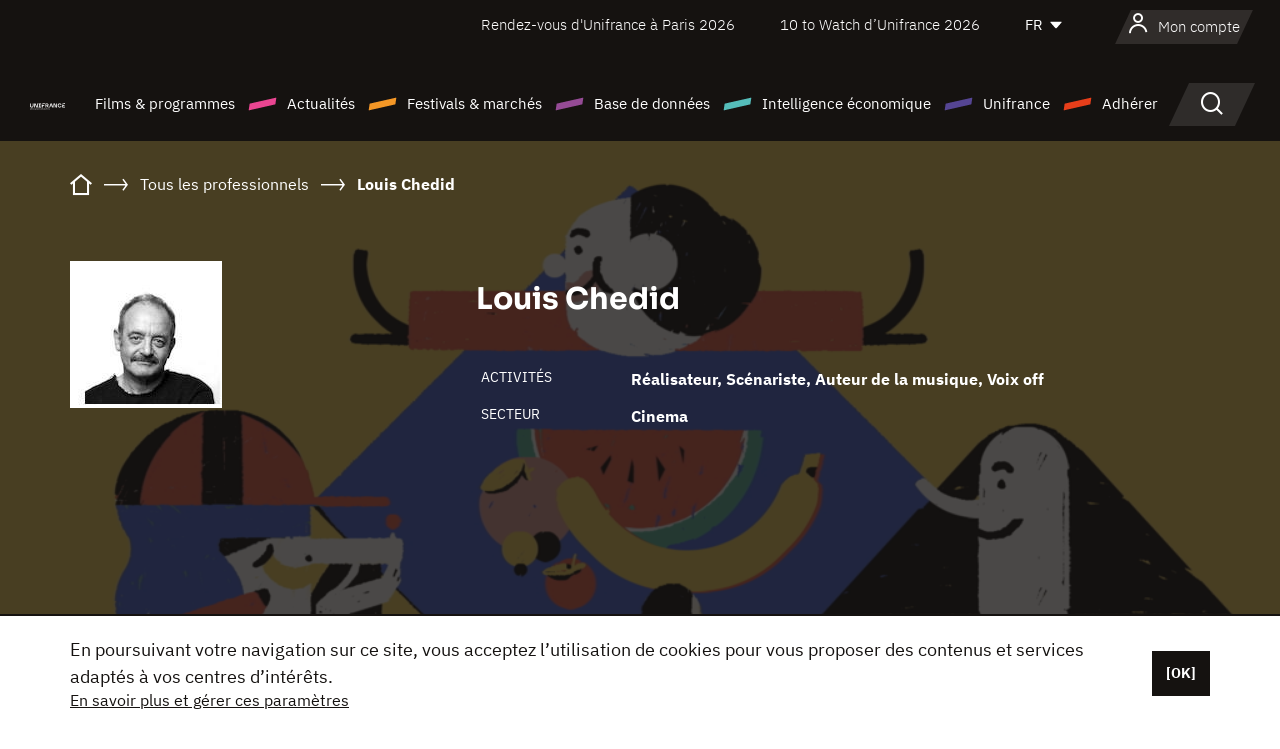

--- FILE ---
content_type: text/html;charset=utf-8
request_url: https://www.unifrance.org/annuaires/personne/118536/louis-chedid
body_size: 14818
content:
<!DOCTYPE html><html lang="fr" prefix="og: http://ogp.me/ns#"><head><script>(function(w,d,s,l,i){w[l]=w[l]||[];w[l].push({'gtm.start':
						new Date().getTime(),event:'gtm.js'});var f=d.getElementsByTagName(s)[0],
					j=d.createElement(s),dl=l!='dataLayer'?'&l='+l:'';j.async=true;j.src=
					'https://www.googletagmanager.com/gtm.js?id='+i+dl;f.parentNode.insertBefore(j,f);
			})(window,document,'script','dataLayer','GTM-N94R5GK');</script><meta charset="utf-8"/><title>Louis Chedid - Unifrance</title><link rel="alternate" hreflang="en" href="https://en.unifrance.org/directories/person/118536/louis-chedid"/><link rel="alternate" hreflang="es" href="https://es.unifrance.org/anuario/particulares/118536/louis-chedid"/><link rel="alternate" hreflang="ja" href="https://japan.unifrance.org/映画関係者名鑑/人物/118536/louis-chedid"/><meta content="width=device-width, initial-scale=1, shrink-to-fit=no" name="viewport"/><link type="image/x-icon" href="/ressources/internet/images/v2/favicon.svg" rel="shortcut icon"/><link type="image/x-icon" href="/ressources/internet/images/v2/favicon.svg" rel="icon"/><style>
				@font-face{font-family:IBMPlexSans;font-style:normal;font-weight:700;font-display:swap;src:local("IBMPlexSans"),url("/ressources/internet/fonts/IBMPlexSans/IBMPlexSans-700.ttf") format("truetype"),url("/ressources/internet/fonts/IBMPlexSans/IBMPlexSans-700.eot?#iefix") format("embedded-opentype"),url("/ressources/internet/fonts/IBMPlexSans/IBMPlexSans-700.woff2") format("woff2"),url("/ressources/internet/fonts/IBMPlexSans/IBMPlexSans-700.woff") format("woff"),url("/ressources/internet/fonts/IBMPlexSans/IBMPlexSans-700.svg") format("svg")}@font-face{font-family:IBMPlexSans;font-style:normal;font-weight:600;font-display:swap;src:local("IBMPlexSans"),url("/ressources/internet/fonts/IBMPlexSans/IBMPlexSans-600.ttf") format("truetype"),url("/ressources/internet/fonts/IBMPlexSans/IBMPlexSans-600.eot?#iefix") format("embedded-opentype"),url("/ressources/internet/fonts/IBMPlexSans/IBMPlexSans-600.woff2") format("woff2"),url("/ressources/internet/fonts/IBMPlexSans/IBMPlexSans-600.woff") format("woff"),url("/ressources/internet/fonts/IBMPlexSans/IBMPlexSans-600.svg") format("svg")}@font-face{font-family:IBMPlexSans;font-style:normal;font-weight:500;font-display:swap;src:local("IBMPlexSans"),url("/ressources/internet/fonts/IBMPlexSans/IBMPlexSans-500.ttf") format("truetype"),url("/ressources/internet/fonts/IBMPlexSans/IBMPlexSans-500.eot?#iefix") format("embedded-opentype"),url("/ressources/internet/fonts/IBMPlexSans/IBMPlexSans-500.woff2") format("woff2"),url("/ressources/internet/fonts/IBMPlexSans/IBMPlexSans-500.woff") format("woff"),url("/ressources/internet/fonts/IBMPlexSans/IBMPlexSans-500.svg") format("svg")}@font-face{font-family:IBMPlexSans;font-style:normal;font-weight:400;font-display:swap;src:local("IBMPlexSans"),url("/ressources/internet/fonts/IBMPlexSans/IBMPlexSans-400.ttf") format("truetype"),url("/ressources/internet/fonts/IBMPlexSans/IBMPlexSans-400.eot?#iefix") format("embedded-opentype"),url("/ressources/internet/fonts/IBMPlexSans/IBMPlexSans-400.woff2") format("woff2"),url("/ressources/internet/fonts/IBMPlexSans/IBMPlexSans-400.woff") format("woff"),url("/ressources/internet/fonts/IBMPlexSans/IBMPlexSans-400.svg") format("svg")}@font-face{font-family:IBMPlexSans;font-style:normal;font-weight:300;font-display:swap;src:local("IBMPlexSans"),url("/ressources/internet/fonts/IBMPlexSans/IBMPlexSans-300.ttf") format("truetype"),url("/ressources/internet/fonts/IBMPlexSans/IBMPlexSans-300.eot?#iefix") format("embedded-opentype"),url("/ressources/internet/fonts/IBMPlexSans/IBMPlexSans-300.woff2") format("woff2"),url("/ressources/internet/fonts/IBMPlexSans/IBMPlexSans-300.woff") format("woff"),url("/ressources/internet/fonts/IBMPlexSans/IBMPlexSans-300.svg") format("svg")}@font-face{font-family:IBMPlexSans;font-style:normal;font-weight:200;font-display:swap;src:local("IBMPlexSans"),url("/ressources/internet/fonts/IBMPlexSans/IBMPlexSans-200.ttf") format("truetype"),url("/ressources/internet/fonts/IBMPlexSans/IBMPlexSans-200.eot?#iefix") format("embedded-opentype"),url("/ressources/internet/fonts/IBMPlexSans/IBMPlexSans-200.woff2") format("woff2"),url("/ressources/internet/fonts/IBMPlexSans/IBMPlexSans-200.woff") format("woff"),url("/ressources/internet/fonts/IBMPlexSans/IBMPlexSans-200.svg") format("svg")}@font-face{font-family:IBMPlexSans;font-style:normal;font-weight:100;font-display:swap;src:local("IBMPlexSans"),url("/ressources/internet/fonts/IBMPlexSans/IBMPlexSans-100.ttf") format("truetype"),url("/ressources/internet/fonts/IBMPlexSans/IBMPlexSans-100.eot?#iefix") format("embedded-opentype"),url("/ressources/internet/fonts/IBMPlexSans/IBMPlexSans-100.woff2") format("woff2"),url("/ressources/internet/fonts/IBMPlexSans/IBMPlexSans-100.woff") format("woff"),url("/ressources/internet/fonts/IBMPlexSans/IBMPlexSans-100.svg") format("svg")}:root{--bs-blue:#55bdba;--bs-indigo:#6610f2;--bs-purple:#954b95;--bs-pink:#e94591;--bs-red:#e73e1a;--bs-orange:#f49726;--bs-yellow:#ffc107;--bs-green:#90c189;--bs-teal:#20c997;--bs-cyan:#0dcaf0;--bs-black:#151210;--bs-white:#fff;--bs-gray:#6c757d;--bs-gray-dark:#343a40;--bs-gray-100:#f8f9fa;--bs-gray-200:#e9ecef;--bs-gray-300:#dee2e6;--bs-gray-400:#ced4da;--bs-gray-500:#adb5bd;--bs-gray-600:#6c757d;--bs-gray-700:#495057;--bs-gray-800:#343a40;--bs-gray-900:#212529;--bs-primary:#74d1f6;--bs-black:#151210;--bs-pink:#e94591;--bs-orange:#f49726;--bs-purple:#954b95;--bs-blue:#55bdba;--bs-deep-purple:#554593;--bs-red:#e73e1a;--bs-green:#90c189;--bs-gray:#a6a096;--bs-brown:#816041;--bs-sand:#d8b882;--bs-primary-rgb:116,209,246;--bs-black-rgb:21,18,16;--bs-pink-rgb:233,69,145;--bs-orange-rgb:244,151,38;--bs-purple-rgb:149,75,149;--bs-blue-rgb:85,189,186;--bs-deep-purple-rgb:85,69,147;--bs-red-rgb:231,62,26;--bs-green-rgb:144,193,137;--bs-gray-rgb:166,160,150;--bs-brown-rgb:129,96,65;--bs-sand-rgb:216,184,130;--bs-white-rgb:255,255,255;--bs-black-rgb:21,18,16;--bs-body-color-rgb:21,18,16;--bs-body-bg-rgb:255,255,255;--bs-font-sans-serif:"IBMPlexSans";--bs-font-monospace:SFMono-Regular,Menlo,Monaco,Consolas,"Liberation Mono","Courier New",monospace;--bs-gradient:linear-gradient(180deg,rgba(255,255,255,0.15),rgba(255,255,255,0));--bs-body-font-family:IBMPlexSans;--bs-body-font-size:calc(1.285rem+0.42vw);--bs-body-font-weight:400;--bs-body-line-height:1.25;--bs-body-color:#151210;--bs-body-bg:#fff;--bs-border-width:1px;--bs-border-style:solid;--bs-border-color:#151210;--bs-border-color-translucent:rgba(21,18,16,0.175);--bs-border-radius:.375rem;--bs-border-radius-sm:.25rem;--bs-border-radius-lg:.5rem;--bs-border-radius-xl:1rem;--bs-border-radius-2xl:2rem;--bs-border-radius-pill:50rem;--bs-link-color:#74d1f6;--bs-link-hover-color:#5da7c5;--bs-code-color:#e94591;--bs-highlight-bg:#fff3cd}@media (min-width:1200px){:root{--bs-body-font-size:1.6rem}}*,::after,::before{box-sizing:border-box}@media (prefers-reduced-motion:no-preference){:root{scroll-behavior:smooth}}body{margin:0;font-family:var(--bs-body-font-family);font-size:var(--bs-body-font-size);font-weight:var(--bs-body-font-weight);line-height:var(--bs-body-line-height);color:var(--bs-body-color);text-align:var(--bs-body-text-align);background-color:var(--bs-body-bg);-webkit-text-size-adjust:100%}::-moz-focus-inner{padding:0;border-style:none}::-webkit-datetime-edit-day-field,::-webkit-datetime-edit-fields-wrapper,::-webkit-datetime-edit-hour-field,::-webkit-datetime-edit-minute,::-webkit-datetime-edit-month-field,::-webkit-datetime-edit-text,::-webkit-datetime-edit-year-field{padding:0}::-webkit-inner-spin-button{height:auto}::-webkit-search-decoration{-webkit-appearance:none}::-webkit-color-swatch-wrapper{padding:0}::file-selector-button{font:inherit;-webkit-appearance:button}iframe{border:0}:root{--bs-body-font-size:1.6rem}html{font-size:62.5%}*{-webkit-font-smoothing:antialiased;-moz-font-smoothing:antialiased;-moz-osx-font-smoothing:grayscale}@media (min-width:1280px){body{background:linear-gradient(180deg,#151210 0,#151210 12rem,#fff 12rem)}}body{font-family:IBMPlexSans}
			</style><link onload="this.onload=null;this.rel=&apos;stylesheet&apos;;this.media=&apos;all&apos;" as="style" href="/ressources/internet/css/bootstrap.min.css?t=1767688136596" rel="preload"/><link onload="this.onload=null;this.rel=&apos;stylesheet&apos;;this.media=&apos;all&apos;" media="screen and (min-width: 768px)" as="style" href="/ressources/internet/css/unifrance-desktop.min.css?t=1767688136596" rel="preload"/><link onload="this.onload=null;this.rel=&apos;stylesheet&apos;;this.media=&apos;all&apos;" media="screen and (max-width: 767px)" as="style" href="/ressources/internet/css/unifrance-mobile.min.css?t=1767688136596" rel="preload"/><link onload="this.onload=null;this.rel=&apos;stylesheet&apos;;this.media=&apos;all&apos;" media="screen and (min-width: 768px)" as="style" href="/ressources/internet/css/unifrance-person-desktop.min.css?t=1767688136596" rel="preload"/><link onload="this.onload=null;this.rel=&apos;stylesheet&apos;;this.media=&apos;all&apos;" media="screen and (max-width: 767px)" as="style" href="/ressources/internet/css/unifrance-person-mobile.min.css?t=1767688136596" rel="preload"/></head><body class=""><noscript><iframe style="display:none;visibility:hidden" width="0" height="0" src="https://www.googletagmanager.com/ns.html?id=GTM-N94R5GK"/></noscript><label hidden="hidden" id="moins">Voir moins</label><label hidden="hidden" id="plus">Voir tout</label><label hidden="hidden" id="inTotal">au total</label><label hidden="hidden" id="voirLaFiche">Voir la fiche</label><label hidden="hidden" id="allDep">Tous Departements</label><label hidden="hidden" id="showCaptchaModal">true</label><div class="site-wrapper"><div data-datemodification="1450533930638" data-promotionid="2070" style="display: none" class="appMobileOff headerInfos cookies-banner"><div class="cookies-banner--wrapper container"><div class="cookies-banner--txt"><p> En poursuivant votre navigation sur ce site, vous acceptez l’utilisation de cookies pour vous proposer des contenus et services adaptés à vos centres d’intérêts.</p><a class="moreInfos" target="_blank" href="https://www.unifrance.org/promotion/6820/titleClick">En savoir plus et gérer ces paramètres</a></div><div class="cookies-banner--actions"><a class="closeHeaderInfos btn btn-primary" href="#">[OK]</a></div><div class="clearfix"></div><div id="inform-and-ask" style="display: none; width: 300px; background-color: white; repeat: scroll 0% 0% white; border: 1px solid #cccccc; padding :10px 10px;text-align:center; position: fixed; top:30px; left:50%; margin-top:0px; margin-left:-150px; z-index:100000; opacity:1"><div>Etes vous sur?</div><div style="padding :10px 10px;text-align:center;"><button onclick="tagAnalyticsCNIL.CookieConsent.hideInform()" name="cancel" class="btn btn-red btn-pill btn-block">Non</button></div></div></div></div><header role="banner" class="site-header js-header-uni"><div class="site-header__inner"><div class="container"><div class="site-header__top d-none d-xl-flex align-items-center justify-content-end"><ul class="list-unstyled d-flex align-items-center m-0"><li><a href="https://www.unifrance.org/festivals-et-marches/650/rendez-vous-d-unifrance-a-paris/2026">
                                                    Rendez-vous d'Unifrance à Paris 2026
                                                    </a></li><li><a href="https://www.unifrance.org/festivals-et-marches/1236/10-to-watch-d-unifrance/2026">
                                                    10 to Watch d’Unifrance 2026
                                                    </a></li><li><div class="site-header__lang"><select name="langues" aria-label="Français" title="Français"><option value="https://www.unifrance.org/annuaires/personne/118536/louis-chedid" selected="selected">FR</option><option value="https://en.unifrance.org/directories/person/118536/louis-chedid">EN</option><option value="https://es.unifrance.org/anuario/particulares/118536/louis-chedid">ES</option><option value="https://japan.unifrance.org/映画関係者名鑑/人物/118536/louis-chedid">JA</option></select></div></li></ul></div><div tabindex="-1" id="main-menu" class="site-header__bottom d-flex align-items-center justify-content-xl-between"><div class="site-header__btn d-xl-none"><button class="btn-unstyled js-navbar-toggler navbar-toggler"><span aria-hidden="true" class="unificon unificon-menu"></span><span class="visually-hidden">Menu</span></button></div><div class="site-header__lang d-none"><select name="langues" aria-label="Français" title="Français"><option value="https://www.unifrance.org/annuaires/personne/118536/louis-chedid" selected="selected">FR</option><option value="https://en.unifrance.org/directories/person/118536/louis-chedid">EN</option><option value="https://es.unifrance.org/anuario/particulares/118536/louis-chedid">ES</option><option value="https://japan.unifrance.org/映画関係者名鑑/人物/118536/louis-chedid">JA</option></select></div><div class="dropdown-user-wrapper dropdown login-btn"><a title="Voir mon profil" id="dropdownUser" class="dropdown-toggle text-decoration-none" href="https://www.unifrance.org/login"><span class="avatar-navbar avatar-user"><span aria-hidden="true" class="unificon unificon-user"></span><span class="avatar-user-text">Mon compte</span></span></a></div><div class="site-header__logo"><a href="https://www.unifrance.org/"><img height="58" width="281" alt="UNIFRANCE - all the accents of creativity" src="/ressources/internet/images/v2/unifrance-header.svg" class="img-fluid"/></a></div><div class="site-header__nav"><div class="site-header__mobileTop d-xl-none"><div class="site-header__close"><button class="btn-unstyled js-navbar-toggler"><span aria-hidden="true" class="unificon unificon-close"></span><span class="visually-hidden">Rechercher</span></button></div><div class="site-header__logo-mobile"><a href=""><img height="58" width="281" alt="UNIFRANCE" src="/ressources/internet/images/v2/unifrance-header-dark.svg" class="img-fluid"/></a></div><div class="site-header__lang lang-mobile"><select name="langues" aria-label="Français" title="Français"><option value="https://www.unifrance.org/annuaires/personne/118536/louis-chedid" selected="selected">FR</option><option value="https://en.unifrance.org/directories/person/118536/louis-chedid">EN</option><option value="https://es.unifrance.org/anuario/particulares/118536/louis-chedid">ES</option><option value="https://japan.unifrance.org/映画関係者名鑑/人物/118536/louis-chedid">JA</option></select></div></div><nav aria-label="Navigation principale" class="site-header__menu"><ul class="navbar-nav level1 unif-list"><li class="nav-item d-xl-none"><a class="nav-item nav-link" href="">Accueil</a></li><li class="nav-item no-theme dropdown dropdown-hover"><button aria-expanded="true" data-bs-auto-close="outside" data-bs-toggle="dropdown" class="nav-item nav-link dropdown-toggle">Films &amp; programmes</button><div class="submenu dropdown-menu menu-type-big"><div class="submenu__inner"><div class="submenu__wrapper d-flex"><div class="submenu__item"><div class="submenu__title">FILMS &amp; PROGRAMMES FRANÇAIS</div><ul class="list-unstyled unif-list submenu__content"><li><a class="nav-item nav-link" href="https://www.unifrance.org/film/espace-longs-metrages">Longs-métrages</a></li><li><a class="nav-item nav-link" href="https://www.unifrance.org/film/espace-courts-metrages">Courts-métrages</a></li><li><a class="nav-item nav-link" href="https://www.unifrance.org/serie/espace-programme">Programmes audiovisuels</a></li><li><a class="nav-item nav-link" href="/vr">Œuvres immersives</a></li></ul></div><div class="submenu__item"><div class="submenu__title">PROFESSIONNELS : VISIONNER UNE ŒUVRE</div><ul class="list-unstyled unif-list submenu__content"><li><a class="nav-item nav-link" target="_blank" href="https://screeningroom.unifrance.org/">Screening Room</a><span aria-hidden="true" class="unificon unificon-link-external"></span></li><li><a class="nav-item nav-link" href="https://www.unifrance.org/espace-courts-metrages/shortFilmGallery">Short Film Gallery</a><span aria-hidden="true" class="unificon unificon-cadenas"></span></li></ul></div><div class="submenu__item"><div class="submenu__title">CHERCHER UN FILM OU UN PROGRAMME</div><ul class="list-unstyled unif-list submenu__content"><li><a href="https://www.unifrance.org/recherche/film" class="nav-item nav-link">Tous les films et programmes</a></li><li><a href="https://www.unifrance.org/recherche/film?genres=film.genre.fiction&sort=pertinence" class="nav-item nav-link">Fiction</a></li><li><a href="https://www.unifrance.org/recherche/film?genres=film.genre.documentaire&sort=pertinence" class="nav-item nav-link">Documentaire</a></li><li><a href="https://www.unifrance.org/recherche/film?genres=film.genre.animation&sort=pertinence" class="nav-item nav-link">Animation</a></li><li><a href="https://www.unifrance.org/recherche/film?metrage=film.format.audiovisuel&formatProgramme=audiovisuel.format.serie&sort=pertinence" class="nav-item nav-link">Séries</a></li></ul></div></div></div></div></li><li class="nav-item theme1 dropdown dropdown-hover"><button aria-expanded="true" data-bs-auto-close="outside" data-bs-toggle="dropdown" class="nav-item nav-link dropdown-toggle">Actualités</button><div class="submenu dropdown-menu menu-type-normal"><div class="submenu__inner"><div class="submenu__wrapper d-flex"><div class="submenu__item"><ul class="list-unstyled unif-list submenu__content"><li><a class="nav-item nav-link" href="https://www.unifrance.org/actualites">À la une</a></li><li><a href="https://www.unifrance.org/recherche/actualite?rubriques=actu.rubrique.chiffresinternational&sort=pertinence" class="nav-item nav-link">Box-office</a></li><li><a href="https://www.unifrance.org/recherche/actualite?rubriques=actu.rubrique.actuvideo&sort=pertinence" class="nav-item nav-link">En vidéo</a></li><li><a href="https://www.unifrance.org/recherche/actualite?rubriques=actu.rubrique.Entretiens&sort=pertinence" class="nav-item nav-link">Entretiens</a></li><li><a href="https://www.unifrance.org/recherche/actualite?rubriques=actu.rubrique.Revuedepresseetrangere&sort=pertinence" class="nav-item nav-link">Revue de presse étrangère</a></li><li><a class="nav-item nav-link" href="https://www.unifrance.org/mes-newsletters/">Newsletters</a></li></ul></div></div></div></div></li><li class="nav-item theme2 dropdown dropdown-hover"><button aria-expanded="true" data-bs-auto-close="outside" data-bs-toggle="dropdown" class="nav-item nav-link dropdown-toggle">Festivals &amp; marchés</button><div class="submenu dropdown-menu menu-type-normal"><div class="submenu__inner"><div class="submenu__wrapper d-flex"><div class="submenu__item"><ul class="list-unstyled unif-list submenu__content"><li><a class="nav-item nav-link" href="https://www.unifrance.org/festivals-et-marches">À la une</a></li><li><a href="https://www.unifrance.org/recherche/manifestation?type=manifestation.type.festivallm&type=manifestation.type.festivallmcm&sort=pertinence" class="nav-item nav-link">Manifestations cinéma</a></li><li><a href="https://www.unifrance.org/recherche/manifestation?type=manifestation.type.audiovisuel&sort=pertinence" class="nav-item nav-link">Manifestations audiovisuelles</a></li><li><a class="nav-item nav-link anchorLink" href="https://www.unifrance.org/festivals-et-marches#telechargements">Catalogues téléchargeables</a></li></ul></div></div></div></div></li><li class="nav-item theme3 dropdown dropdown-hover"><button aria-expanded="true" data-bs-auto-close="outside" data-bs-toggle="dropdown" class="nav-item nav-link dropdown-toggle">Base de données</button><div class="submenu dropdown-menu menu-type-big menu-type-large"><div class="submenu__inner"><div class="submenu__wrapper d-flex"><div class="submenu__item"><div class="submenu__title">CHERCHER UNE PERSONNE</div><ul class="list-unstyled unif-list submenu__content"><li><a href="https://www.unifrance.org/recherche/personne" class="nav-item nav-link">Tous les professionnels</a></li><li><a href="https://www.unifrance.org/recherche/personne?secteursAV=audiovisuel.secteur.audiovisuel&secteursAV=audiovisuel.secteur.cinema&nationalitePersonne=pays.fr&rolesSociete=societe.activitefilm.exportation&typeActivitesLiees=fr.openwide.unifrance.common.core.business.societe.model.Societe&sort=pertinence" class="nav-item nav-link">Vendeurs français</a></li><li><a href="https://www.unifrance.org/recherche/personne?secteursAV=audiovisuel.secteur.audiovisuel&activitesAV=audiovisuel.activite.achat" class="nav-item nav-link">Acheteurs audiovisuels étrangers</a></li></ul></div><div class="submenu__item"><div class="submenu__title">CHERCHER UNE SOCIÉTÉ</div><ul class="list-unstyled unif-list submenu__content"><li><a href="https://www.unifrance.org/recherche/societe" class="nav-item nav-link">Toutes les sociétés</a></li><li><a href="https://www.unifrance.org/recherche/societe?paysOrigine=pays.fr&rolesSociete=societe.activitefilm.exportation&sort=pertinence" class="nav-item nav-link">Vente internationale</a></li><li><a href="https://www.unifrance.org/recherche/societe?rolesSociete=societe.activitefilm.distributionetrangerCM&rolesSociete=societe.activitefilm.distributionetrangerLM&sort=pertinence" class="nav-item nav-link">Distribution cinéma à l’étranger</a></li><li><a href="https://www.unifrance.org/recherche/societe?rolesSociete=societe.activitefilm.coproduction&rolesSociete=societe.activitefilm.producteurassocie&rolesSociete=societe.activitefilm.productiondeleguee&rolesSociete=societe.activitefilm.productionetrangere&rolesSociete=societe.activitefilm.productionexecutive&sort=pertinence" class="nav-item nav-link">Production et coproduction</a></li><li><a href="https://www.unifrance.org/recherche/societe?activitesHF=societe.activitehorsfilm.editionvideo_cm&activitesHF=societe.activitehorsfilm.editionvideodvd&activitesHF=societe.activitehorsfilm.maisonedition&sort=pertinence" class="nav-item nav-link">Édition vidéo</a></li><li><a href="https://www.unifrance.org/recherche/societe?activitesHF=societe.activitehorsfilm.presseecrite&activitesHF=societe.activitehorsfilm.presseinternet&activitesHF=societe.activitehorsfilm.presseradio&activitesHF=societe.activitehorsfilm.pressetv&sort=pertinence" class="nav-item nav-link">Médias</a></li></ul></div><div class="submenu__item"><div class="submenu__title">CHERCHER PAR PAYS OU ZONE</div><div class="form-item d-flex flex-column gap-3"><select onchange="location = this.options[this.selectedIndex].value;" class="form-select-search order-2"><option value="">Choisir un pays</option><option value="https://www.unifrance.org/box-office/481/afrique-du-sud">Afrique du Sud</option><option value="https://www.unifrance.org/box-office/101/allemagne">Allemagne</option><option value="https://www.unifrance.org/box-office/508/arabie-saoudite">Arabie Saoudite</option><option value="https://www.unifrance.org/box-office/361/argentine">Argentine</option><option value="https://www.unifrance.org/box-office/74849/asie-pacifique-ap">Asie Pacifique AP</option><option value="https://www.unifrance.org/box-office/601/australie">Australie</option><option value="https://www.unifrance.org/box-office/102/autriche">Autriche</option><option value="https://www.unifrance.org/box-office/103/belgique">Belgique</option><option value="https://www.unifrance.org/box-office/180/bielorussie">Bi&eacute;lorussie</option><option value="https://www.unifrance.org/box-office/362/bolivie">Bolivie</option><option value="https://www.unifrance.org/box-office/204/bosnie-herzegovine">Bosnie-Herz&eacute;govine</option><option value="https://www.unifrance.org/box-office/363/bresil">Br&eacute;sil</option><option value="https://www.unifrance.org/box-office/163/bulgarie">Bulgarie</option><option value="https://www.unifrance.org/box-office/711/cambodge">Cambodge</option><option value="https://www.unifrance.org/box-office/202/canada">Canada</option><option value="https://www.unifrance.org/box-office/364/chili">Chili</option><option value="https://www.unifrance.org/box-office/731/chine">Chine</option><option value="https://www.unifrance.org/box-office/104/chypre">Chypre</option><option value="https://www.unifrance.org/box-office/365/colombie">Colombie</option><option value="https://www.unifrance.org/box-office/733/coree-du-sud">Cor&eacute;e du Sud</option><option value="https://www.unifrance.org/box-office/301/costa-rica">Costa Rica</option><option value="https://www.unifrance.org/box-office/159/croatie">Croatie</option><option value="https://www.unifrance.org/box-office/415/cote-d-ivoire">C&ocirc;te d'Ivoire</option><option value="https://www.unifrance.org/box-office/118/danemark">Danemark</option><option value="https://www.unifrance.org/box-office/106/espagne">Espagne</option><option value="https://www.unifrance.org/box-office/182/estonie">Estonie</option><option value="https://www.unifrance.org/box-office/119/finlande">Finlande</option><option value="https://www.unifrance.org/box-office/108/grece">Gr&egrave;ce</option><option value="https://www.unifrance.org/box-office/721/hong-kong">Hong Kong</option><option value="https://www.unifrance.org/box-office/164/hongrie">Hongrie</option><option value="https://www.unifrance.org/box-office/703/inde">Inde</option><option value="https://www.unifrance.org/box-office/722/indonesie">Indon&eacute;sie</option><option value="https://www.unifrance.org/box-office/120/islande">Islande</option><option value="https://www.unifrance.org/box-office/521/israel">Isra&euml;l</option><option value="https://www.unifrance.org/box-office/109/italie">Italie</option><option value="https://www.unifrance.org/box-office/740/japon">Japon</option><option value="https://www.unifrance.org/box-office/397/kazakhstan">Kazakhstan</option><option value="https://www.unifrance.org/box-office/184/lettonie">Lettonie</option><option value="https://www.unifrance.org/box-office/74786/liban">Liban</option><option value="https://www.unifrance.org/box-office/185/lituanie">Lituanie</option><option value="https://www.unifrance.org/box-office/100/macedoine-du-nord">Mac&eacute;doine du Nord</option><option value="https://www.unifrance.org/box-office/723/malaisie">Malaisie</option><option value="https://www.unifrance.org/box-office/402/maroc">Maroc</option><option value="https://www.unifrance.org/box-office/367/mexique">Mexique</option><option value="https://www.unifrance.org/box-office/464/nigeria">Nigeria</option><option value="https://www.unifrance.org/box-office/121/norvege">Norv&egrave;ge</option><option value="https://www.unifrance.org/box-office/605/nouvelle-zelande">Nouvelle-Z&eacute;lande</option><option value="https://www.unifrance.org/box-office/368/paraguay">Paraguay</option><option value="https://www.unifrance.org/box-office/111/pays-bas">Pays-Bas</option><option value="https://www.unifrance.org/box-office/724/philippines">Philippines</option><option value="https://www.unifrance.org/box-office/165/pologne">Pologne</option><option value="https://www.unifrance.org/box-office/112/portugal">Portugal</option><option value="https://www.unifrance.org/box-office/74794/perou">P&eacute;rou</option><option value="https://www.unifrance.org/box-office/20201/quebec">Qu&eacute;bec</option><option value="https://www.unifrance.org/box-office/166/roumanie">Roumanie</option><option value="https://www.unifrance.org/box-office/107/royaume-uni">Royaume-Uni</option><option value="https://www.unifrance.org/box-office/168/russie">Russie</option><option value="https://www.unifrance.org/box-office/167/republique-tcheque">R&eacute;publique tch&egrave;que</option><option value="https://www.unifrance.org/box-office/408/serbie">Serbie</option><option value="https://www.unifrance.org/box-office/725/singapour">Singapour</option><option value="https://www.unifrance.org/box-office/169/slovaquie">Slovaquie</option><option value="https://www.unifrance.org/box-office/158/slovenie">Slov&eacute;nie</option><option value="https://www.unifrance.org/box-office/113/suisse">Suisse</option><option value="https://www.unifrance.org/box-office/122/suede">Su&egrave;de</option><option value="https://www.unifrance.org/box-office/727/taiwan">Ta&iuml;wan</option><option value="https://www.unifrance.org/box-office/726/thailande">Tha&iuml;lande</option><option value="https://www.unifrance.org/box-office/403/tunisie">Tunisie</option><option value="https://www.unifrance.org/box-office/114/turquie">Turquie</option><option value="https://www.unifrance.org/box-office/186/ukraine">Ukraine</option><option value="https://www.unifrance.org/box-office/370/uruguay">Uruguay</option><option value="https://www.unifrance.org/box-office/371/venezuela">Venezuela</option><option value="https://www.unifrance.org/box-office/713/vietnam">Vietnam</option><option value="https://www.unifrance.org/box-office/492/egypte">&Eacute;gypte</option><option value="https://www.unifrance.org/box-office/511/emirats-arabes-unis">&Eacute;mirats arabes unis</option><option value="https://www.unifrance.org/box-office/366/equateur">&Eacute;quateur</option><option value="https://www.unifrance.org/box-office/201/etats-unis">&Eacute;tats-Unis</option></select><select onchange="location = this.options[this.selectedIndex].value;" class="form-select-search order-2"><option value="">Choisir une zone géographique</option><option value="https://www.unifrance.org/box-office/4/afrique">Afrique</option><option value="https://www.unifrance.org/box-office/2/amerique-du-nord">Am&eacute;rique du Nord</option><option value="https://www.unifrance.org/box-office/3/amerique-latine">Am&eacute;rique latine</option><option value="https://www.unifrance.org/box-office/7/asie">Asie</option><option value="https://www.unifrance.org/box-office/8/europe-centrale-et-orientale">Europe centrale et orientale</option><option value="https://www.unifrance.org/box-office/1/europe-occidentale">Europe occidentale</option><option value="https://www.unifrance.org/box-office/74807/monde">Monde</option><option value="https://www.unifrance.org/box-office/5/moyen-orient">Moyen-Orient</option><option value="https://www.unifrance.org/box-office/6/oceanie">Oc&eacute;anie</option></select></div><div class="submenu__title">CHERCHER PAR GENRE</div><div class="form-item d-flex flex-column"><select onchange="if($(&apos;#showCaptchaModal&apos;).text() === &apos;true&apos;) { $(&apos;#captchaModalForm&apos;).attr(&apos;action&apos;, this.options[this.selectedIndex].value); $(&apos;#captchaModal&apos;).modal(&apos;show&apos;); } else location = this.options[this.selectedIndex].value;" class="form-select-search order-2"><option value="">Choisir un genre</option><option value="https://www.unifrance.org/recherche/film?genres=film.genre.animation&amp;sort=pertinence">Animation</option><option value="https://www.unifrance.org/recherche/film?genres=film.genre.clip&amp;sort=pertinence">Clip</option><option value="https://www.unifrance.org/recherche/film?genres=film.genre.documentaire&amp;sort=pertinence">Documentaire</option><option value="https://www.unifrance.org/recherche/film?genres=film.genre.experimental&amp;sort=pertinence">Expérimental</option><option value="https://www.unifrance.org/recherche/film?genres=film.genre.fiction&amp;sort=pertinence">Fiction</option><option value="https://www.unifrance.org/recherche/film?genres=film.genre.spectaclevivant&amp;sort=pertinence">Spectacle Vivant</option></select></div></div><div class="submenu__item"><div class="submenu__title">CONDITIONS DE RÉFÉRENCEMENT</div><ul class="list-unstyled unif-list submenu__content"><li><a class="nav-item nav-link" href="https://www.unifrance.org/corporate/referencement-oeuvres-societes-personnes">Référencement oeuvres, sociétés et personnes</a></li></ul></div></div></div></div></li><li class="nav-item theme4 dropdown dropdown-hover"><button aria-expanded="true" data-bs-auto-close="outside" data-bs-toggle="dropdown" class="nav-item nav-link dropdown-toggle">Intelligence économique</button><div class="submenu dropdown-menu menu-type-normal"><div class="submenu__inner"><div class="submenu__wrapper d-flex"><div class="submenu__item"><ul class="list-unstyled unif-list submenu__content"><li><a class="nav-item nav-link" href="https://www.unifrance.org/box-office/74807/monde">Données économiques à l'international</a></li><li><a class="nav-item nav-link" href="https://www.unifrance.org/box-office">Données économiques par pays ou zone géographique</a></li><li><a href="https://www.unifrance.org/recherche/actualite?rubriques=actu.rubrique.etudes&sort=pertinence" class="nav-item nav-link">Études &amp; bilans annuels</a></li><li><a href="https://www.unifrance.org/recherche/actualite?rubriques=actu.rubrique.veillenumerique&sort=pertinence" class="nav-item nav-link">Veille numérique</a></li></ul></div></div></div></div></li><li class="nav-item theme5 dropdown dropdown-hover"><button aria-expanded="true" data-bs-auto-close="outside" data-bs-toggle="dropdown" class="nav-item nav-link dropdown-toggle">Unifrance</button><div class="submenu dropdown-menu menu-type-normal"><div class="submenu__inner"><div class="submenu__wrapper d-flex"><div class="submenu__item"><ul class="list-unstyled unif-list submenu__content"><li><a class="nav-item nav-link" href="https://www.unifrance.org/corporate/missions">Missions</a></li><li><a class="nav-item nav-link" href="https://www.unifrance.org/corporate/organigramme">Organigramme</a></li><li><a class="nav-item nav-link" href="https://www.unifrance.org/corporate/instances">Instances</a></li><li><a class="nav-item nav-link" href="https://www.unifrance.org/corporate/bureaux-etranger">Bureaux à l’étranger</a></li><li><a class="nav-item nav-link" href="https://www.unifrance.org/corporate/partenaires">Partenaires</a></li><li><a class="nav-item nav-link" href="https://www.unifrance.org/corporate/fonds-de-dotation">Fonds de dotation Unifrance</a></li><li><a class="nav-item nav-link" href="https://www.unifrance.org/corporate/recrutement">Recrutement</a></li><li><a class="nav-item nav-link" href="https://www.unifrance.org/corporate/valeurs">Valeurs</a></li><li><a class="nav-item nav-link" href="https://www.unifrance.org/corporate/vhss">VHSS</a></li></ul></div></div></div></div></li><li class="nav-item theme6 dropdown dropdown-hover"><button aria-expanded="true" data-bs-auto-close="outside" data-bs-toggle="dropdown" class="nav-item nav-link dropdown-toggle">Adhérer</button><div class="submenu dropdown-menu menu-type-big"><div class="submenu__inner"><div class="submenu__wrapper d-flex"><div class="submenu__item"><div class="submenu__title">PROFESSIONNELS DU CINÉMA</div><ul class="list-unstyled unif-list submenu__content"><li><a class="nav-item nav-link" href="https://www.unifrance.org/corporate/producteurs-longs-metrages">Producteurs de longs-métrages</a></li><li><a class="nav-item nav-link" href="https://www.unifrance.org/corporate/exportateurs-longs-metrages">Exportateurs de longs-métrages</a></li><li><a class="nav-item nav-link" href="https://www.unifrance.org/corporate/distributeurs-court-metrages">Producteurs et distributeurs de courts-métrages ou d’œuvres immersives</a></li><li><a class="nav-item nav-link" href="https://www.unifrance.org/corporate/artistes">Réalisateurs, acteurs, scénaristes, compositeurs et agents artistiques</a></li></ul></div><div class="submenu__item"><div class="submenu__title">PROFESSIONNELS DE L’AUDIOVISUEL</div><ul class="list-unstyled unif-list submenu__content"><li><a class="nav-item nav-link" href="https://www.unifrance.org/corporate/distributeurs-oeuvres-audiovisuelles">Distributeurs d’œuvres audiovisuelles</a></li><li><a class="nav-item nav-link" href="https://www.unifrance.org/corporate/producteurs-oeuvres-audiovisuelles">Producteurs d’œuvres audiovisuelles</a></li><li><a class="nav-item nav-link" href="https://www.unifrance.org/corporate/artistes">Réalisateurs, acteurs, scénaristes, compositeurs et agents artistiques</a></li></ul></div></div></div></div></li></ul></nav><div class="site-header__links-mobile d-xl-none"><ul class="list-unstyled"><li><a href="https://www.unifrance.org/festivals-et-marches/650/rendez-vous-d-unifrance-a-paris/2026">
                                                            Rendez-vous d'Unifrance à Paris 2026
                                                            </a></li><li><a href="https://www.unifrance.org/festivals-et-marches/1236/10-to-watch-d-unifrance/2026">
                                                            10 to Watch d’Unifrance 2026
                                                            </a></li></ul></div></div><div tabindex="-1" class="site-header__search" id="main-search"><button onclick="setTimeout(function(){$(&apos;#modal-search__input&apos;).focus();}, 500)" data-bs-target="#searchModal" data-bs-toggle="modal" class="btn-unstyled"><span aria-hidden="true" class="unificon unificon-search"></span><span class="visually-hidden">Rechercher</span></button></div></div></div></div></header><div class="site-wrapper"><main tabindex="-1" role="main" class="site-content" id="main-content"><div class="jumbotron uni-banner text-white bg-black page-jumbotron"><div class="embed-img"><picture><img alt="Louis Chedid" title="Louis Chedid" width="1024" height="576" src="https://medias.unifrance.org/medias/235/197/247275/format_page/louis-chedid.png"/></picture></div><div class="jumbotron-inner"><div class="breadcrumb-wrapper container d-none d-lg-block"><nav aria-label="Fil d&apos;Ariane"><ol typeof="BreadcrumbList" vocab="http://schema.org/" class="breadcrumb"><li typeof="ListItem" property="itemListElement" class="breadcrumb-item"><a typeof="WebPage" property="item" href="https://www.unifrance.org/"><span aria-hidden="true" class="unificon unificon-home"></span><span class="d-none" property="id">https://www.unifrance.org/</span><span class="d-none" property="name">Accueil</span></a><meta content="1" property="position"/></li><li typeof="ListItem" property="itemListElement" class="breadcrumb-item"><a typeof="WebPage" property="item" href="https://www.unifrance.org/recherche/personne"><span class="d-none" property="id">https://www.unifrance.org/recherche/personne</span><span property="name">Tous les professionnels</span></a><meta content="2" property="position"/></li><li typeof="ListItem" property="itemListElement" class="breadcrumb-item active"><span property="name">Louis Chedid</span><meta content="3" property="position"/></li></ol></nav></div><div class="d-lg-none container prevLink"><a href="https://www.unifrance.org/recherche/personne" class="link-back"><span aria-hidden="true" class="unificon unificon-arrow-right-long"></span><span>Tous les professionnels</span></a></div><div class="container"><div class="jumbotron__content"><div class="jumbotron__image jumbotron-gallery"><a data-pswp-height="147" data-pswp-width="152" data-size="152x147" href="https://medias.unifrance.org/medias/0/191/48896/format_page/louis-chedid.jpg"><picture><img class="img-fluid" border="0" alt="Louis Chedid - &copy; Philippe Biancotto" title="Louis Chedid - &copy; Philippe Biancotto" width="152" height="147" src="https://medias.unifrance.org/medias/0/191/48896/format_page/louis-chedid.jpg"/></picture><span class="pswp-caption-content figcaption d-none"><p class="pt-9">© Philippe Biancotto</p></span></a></div><h1 class="jumbotron__title person-title like-h1">Louis Chedid</h1><div class="jumbotron__infos"><p class="info"><span class="info__label small text-uppercase">Activités</span><strong>Réalisateur, Scénariste, Auteur de la musique, Voix off</strong></p><p class="info"><span class="info__label small text-uppercase">Secteur</span><strong>Cinema</strong></p><div class="jumbotron__btn d-sm-flex justify-content-md-end"></div></div></div></div></div></div><div class="container page-sheet"><div class="row"><div class="col-lg-4"><div class="sticky-wrapper"><div class="sticky js-sticky-summary" id="scrollspy"><picture class="scrollspy__image"><img style="padding-top:54px; padding-bottom:54px;" border="0" alt="Louis Chedid - &copy; Philippe Biancotto" title="Louis Chedid - &copy; Philippe Biancotto" width="220" height="212" src="https://medias.unifrance.org/medias/0/191/48896/format_web/louis-chedid.jpg" loading="lazy"/></picture><div class="scrollspy__nav js-sticky-summary-nav"><ul class="scrollspy__list js-summary-list-data"></ul></div><div class="scrollspy__btn d-flex gap-3 align-items-start"><span class="scrollspy__btn-summary d-lg-none"><button data-bs-target="#summaryModal" data-bs-toggle="modal" class="btn btn-secondary justify-content-center p-0"><span aria-hidden="true" class="unificon unificon-liste"></span><span class="d-inline p-2">Sommaire de la fiche</span></button></span><div class="popover-wrapper"><button data-bs-custom-class="popover-partager" data-bs-placement="right" data-bs-toggle="popover" data-bs-trigger="click" aria-label="Partager" type="button" class="btn btn-primary"><span aria-hidden="true" class="unificon unificon-partage me-0 me-md-3 me-xxl-5"></span><span class="d-none d-lg-block">Partager</span></button><div class="popover-content d-none"><ul class="list-unstyled"><li><a target="_blank" href="https://www.facebook.com/sharer/sharer.php?u=https://www.unifrance.org/annuaires/personne/118536/louis-chedid"><span class="unificon"><img class="align-top" alt="Facebook" title="Facebook" width="35" height="35" src="https://medias.unifrance.org/medias/228/86/284388/visuel/facebook.svg" loading="lazy"/></span><span class="text">Facebook</span></a></li><li><a target="_blank" href="mailto:?body=https://www.unifrance.org/annuaires/personne/118536/louis-chedid&subject=Louis Chedid"><span aria-hidden="true" class="unificon unificon-enveloppe"></span><span class="text">Mail</span></a></li></ul></div></div><div><button onclick="$(&apos;.login-btn a&apos;)[0].click(); return false;" href="https://www.unifrance.org/login" class="btn btn-primary btn-active"><span aria-hidden="true" class="unificon unificon-favori icon-un-active me-0 me-md-3 me-xxl-5"></span><span class="text-un-active">Favori</span></button></div></div></div></div><div aria-hidden="true" aria-labelledby="summaryModalTitle" tabindex="-1" data-bs-keyboard="true" id="summaryModal" class="modal modal-summary fade"><div class="modal-dialog"><div class="modal-content"><div class="modal-body"><div class="container"><div class="d-flex justify-content-between align-items-center modal-search__header"><div class="site-header__logo modal-search__logo"><a href="#"><img height="58" width="281" loading="lazy" alt="" src="/ressources/internet/images/v2/unifrance-header-dark.svg" class="img-fluid"/></a></div><button aria-label="Fermer le sommaire" data-bs-dismiss="modal" class="btn-close" type="button"><span class="visually-hidden">Fermer</span><span aria-hidden="true" class="unificon unificon-close"></span></button></div><div class="modal-summary__inner"><div class="modal-summary__form"><p class="modal-summary__subtitle">Sommaire</p><h2 class="modal-summary__title" id="summaryModalTitle">Louis Chedid</h2><div class="modal-summary__content"><div class="scrollspy-nav-madal js-sticky-summary-modal"></div></div></div></div></div></div></div></div></div></div><div class="col-lg-8 ps-xl-0"><div class="scrollspy-content"><div class="js-summary-source"><div id="societeFilmographie" class="page-sheet-section"><div class="title-h2 title-h2--oneIcone "><h2 class="d-flex justify-content-start" id=""><span aria-hidden="true" class="unificon unificon-chevron-left"></span><span class="title-text">Filmographie</span><span class="fw-normal">(8)</span></h2></div><div class="page-sheet-inner"><div class="collapse-wrapper"><div class="table-filter"><form aria-label="Form" action="#" class="filter-select"><div class="form-item gap-4"><select data-filter-name="filmographie" class="form-select-filter dataFilter"><option value="">Tous Types</option><option value="film.format.court">Court-métrage (4)</option><option value="film.format.long">Long-métrage (4)</option></select><select data-filter-name="filmographie" class="form-select-filter dataFilter"><option value="">Tous Rôles</option><option value="personne.activitefilm.auteurmusique">Auteur de la musique (5)</option><option value="personne.activitefilm.realisateur">Réalisateur (1)</option><option value="personne.activitefilm.scenariste">Scénariste (1)</option><option value="personne.activitefilm.voixoff">Voix off (2)</option></select></div></form></div><div class="card-movie__wrapper mt-8"><div class="scroll-slider js-scroll-slider slick-four" id="filmographie"><div style="" data-filters="|film.format.court||personne.activitefilm.voixoff||" class="link-extension card-movie d-flex flex-column"><div class="card-movie__text order-2"><h3 class="like-h4"><a href="https://www.unifrance.org/film/53664/le-rire">Le Rire</a></h3><div class="card-date d-flex"><time datetime="2021-01-01">(2021)</time></div></div><div class="card-movie__img order-1"><picture><img class="img-fluid" alt="media" title="media" width="399" height="400" src="https://medias.unifrance.org/medias/15/212/250895/format_web/media.png" loading="lazy"/></picture></div></div><div style="" data-filters="|film.format.court||personne.activitefilm.voixoff||" class="link-extension card-movie d-flex flex-column"><div class="card-movie__text order-2"><h3 class="like-h4"><a href="https://www.unifrance.org/film/53662/les-mouettes">Les Mouettes</a></h3><div class="card-date d-flex"><time datetime="2021-01-01">(2021)</time></div></div><div class="card-movie__img order-1"><picture><img class="img-fluid" alt="media" title="media" width="399" height="400" src="https://medias.unifrance.org/medias/19/212/250899/format_web/media.png" loading="lazy"/></picture></div></div><div style="" data-filters="|film.format.court||personne.activitefilm.realisateur||personne.activitefilm.scenariste||" class="link-extension card-movie d-flex flex-column"><div class="card-movie__text order-2"><h3 class="like-h4"><a href="https://www.unifrance.org/film/32312/pompe-funebre">Pompe fun&egrave;bre</a></h3><div class="card-date d-flex"><time datetime="2010-01-01">(2010)</time></div></div><div class="card-movie__img order-1"><picture><img class="img-fluid" alt="media - Oph&eacute;lie Bazillou et Renaud Cestre - &copy; Thomas Bartel" title="media - Oph&eacute;lie Bazillou et Renaud Cestre - &copy; Thomas Bartel" width="400" height="250" src="https://medias.unifrance.org/medias/1/191/48897/format_web/media.jpg" loading="lazy"/></picture></div></div><div style="" data-filters="|film.format.long||personne.activitefilm.auteurmusique||" class="link-extension card-movie d-flex flex-column"><div class="card-movie__text order-2"><h3 class="like-h4"><a href="https://www.unifrance.org/film/9943/et-demain-hollywood">Et demain... Hollywood</a></h3><div class="card-date d-flex"><time datetime="1992-01-01">(1992)</time></div></div><div class="card-movie__img order-1"><picture><img class="img-fluid" alt="media" title="media" width="283" height="400" src="https://medias.unifrance.org/medias/7/156/171015/format_web/media.jpg" loading="lazy"/></picture></div></div><div style="" data-filters="|film.format.long||personne.activitefilm.auteurmusique||" class="link-extension card-movie d-flex flex-column"><div class="card-movie__text order-2"><h3 class="like-h4"><a href="https://www.unifrance.org/film/9727/a-quoi-tu-penses-tu">&Agrave; quoi tu penses-tu ?</a></h3><div class="card-date d-flex"><time datetime="1991-01-01">(1991)</time></div></div><div class="card-movie__img order-1"><picture><img class="img-fluid" alt="media" title="media" width="294" height="400" src="https://medias.unifrance.org/medias/201/28/203977/format_web/media.jpg" loading="lazy"/></picture></div></div><div style="" data-filters="|film.format.long||personne.activitefilm.auteurmusique||" class="link-extension card-movie d-flex flex-column"><div class="card-movie__text order-2"><h3 class="like-h4"><a href="https://www.unifrance.org/film/9229/promotion-canape">Promotion canap&eacute;</a></h3><div class="card-date d-flex"><time datetime="1990-01-01">(1990)</time></div></div><div class="card-movie__img order-1"><picture><img class="img-fluid" alt="media" title="media" width="289" height="400" src="https://medias.unifrance.org/medias/210/28/203986/format_web/media.jpg" loading="lazy"/></picture></div></div><div style="" data-filters="|film.format.court||personne.activitefilm.auteurmusique||" class="link-extension card-movie d-flex flex-column"><div class="card-movie__text order-2"><h3 class="like-h4"><a href="https://www.unifrance.org/film/12156/elli-fat-mat">Elli Fat Mat</a></h3><div class="card-date d-flex"><time datetime="1989-01-01">(1989)</time></div></div><div class="card-movie__img order-1"><picture><img class="img-fluid" alt="media" title="media" width="1167" height="1454" src="https://medias.unifrance.org/medias/156/196/50332/visuel/generique-film-defaut.png" loading="lazy"/></picture></div></div><div style="" data-filters="|film.format.long||personne.activitefilm.auteurmusique||" class="link-extension card-movie d-flex flex-column"><div class="card-movie__text order-2"><h3 class="like-h4"><a href="https://www.unifrance.org/film/2543/pinot-simple-flic">Pinot simple flic</a></h3><div class="card-date d-flex"><time datetime="1984-01-01">(1984)</time></div></div><div class="card-movie__img order-1"><picture><img class="img-fluid" alt="media" title="media" width="299" height="400" src="https://medias.unifrance.org/medias/78/133/165198/format_web/media.jpg" loading="lazy"/></picture></div></div></div><div style="display: none" class="noResult"><h2>Désolé, aucun résultat ne correspond à votre recherche.</h2></div></div><div style="" id="btn-filmographie" class="article-cards-btn "><button data-bs-target="#filmographie-modal" data-bs-toggle="modal" class="btn btn-primary uf-show-more"><span>Afficher plus<span class="fw-normal ms-2">(8)</span></span></button></div><div aria-hidden="true" aria-labelledby="articleMovieModalLabel" tabindex="-1" data-bs-keyboard="true" data-bs-backdrop="static" id="filmographie-modal" class="modal modal-article fade"><div class="modal-dialog"><div class="modal-content"><div class="modal-body"><div class="container"><div class="d-flex justify-content-between align-items-center modal-article__header"><div class="site-header__logo modal-article__logo"><a href="https://www.unifrance.org/"><img height="58" width="281" loading="lazy" alt="" src="/ressources/internet/images/v2/unifrance-header-dark.svg" class="img-fluid"/></a></div><button aria-label="Fermer la recherche" data-bs-dismiss="modal" class="btn-close" type="button"><span class="visually-hidden">Fermer</span><span aria-hidden="true" class="unificon unificon-close"></span></button></div><div class="modal-article__inner"><h2 class="modal-article__title like-h1">Filmographie</h2><div class="title-h3 title-h3--underlined"><h3>Films<span class="fw-normal">(8)</span></h3></div><div class="modal-article__list four-column"><div style="" data-filters="|film.format.court||personne.activitefilm.voixoff||" class="link-extension card-movie d-flex flex-column"><div class="card-movie__text order-2"><h3 class="like-h4"><a href="https://www.unifrance.org/film/53664/le-rire">Le Rire</a></h3><div class="card-date d-flex"><time datetime="2021-01-01">(2021)</time></div></div><div class="card-movie__img order-1"><picture><img class="img-fluid" alt="media" title="media" width="399" height="400" src="https://medias.unifrance.org/medias/15/212/250895/format_web/media.png" loading="lazy"/></picture></div></div><div style="" data-filters="|film.format.court||personne.activitefilm.voixoff||" class="link-extension card-movie d-flex flex-column"><div class="card-movie__text order-2"><h3 class="like-h4"><a href="https://www.unifrance.org/film/53662/les-mouettes">Les Mouettes</a></h3><div class="card-date d-flex"><time datetime="2021-01-01">(2021)</time></div></div><div class="card-movie__img order-1"><picture><img class="img-fluid" alt="media" title="media" width="399" height="400" src="https://medias.unifrance.org/medias/19/212/250899/format_web/media.png" loading="lazy"/></picture></div></div><div style="" data-filters="|film.format.court||personne.activitefilm.realisateur||personne.activitefilm.scenariste||" class="link-extension card-movie d-flex flex-column"><div class="card-movie__text order-2"><h3 class="like-h4"><a href="https://www.unifrance.org/film/32312/pompe-funebre">Pompe fun&egrave;bre</a></h3><div class="card-date d-flex"><time datetime="2010-01-01">(2010)</time></div></div><div class="card-movie__img order-1"><picture><img class="img-fluid" alt="media - Oph&eacute;lie Bazillou et Renaud Cestre - &copy; Thomas Bartel" title="media - Oph&eacute;lie Bazillou et Renaud Cestre - &copy; Thomas Bartel" width="400" height="250" src="https://medias.unifrance.org/medias/1/191/48897/format_web/media.jpg" loading="lazy"/></picture></div></div><div style="" data-filters="|film.format.long||personne.activitefilm.auteurmusique||" class="link-extension card-movie d-flex flex-column"><div class="card-movie__text order-2"><h3 class="like-h4"><a href="https://www.unifrance.org/film/9943/et-demain-hollywood">Et demain... Hollywood</a></h3><div class="card-date d-flex"><time datetime="1992-01-01">(1992)</time></div></div><div class="card-movie__img order-1"><picture><img class="img-fluid" alt="media" title="media" width="283" height="400" src="https://medias.unifrance.org/medias/7/156/171015/format_web/media.jpg" loading="lazy"/></picture></div></div><div style="" data-filters="|film.format.long||personne.activitefilm.auteurmusique||" class="link-extension card-movie d-flex flex-column"><div class="card-movie__text order-2"><h3 class="like-h4"><a href="https://www.unifrance.org/film/9727/a-quoi-tu-penses-tu">&Agrave; quoi tu penses-tu ?</a></h3><div class="card-date d-flex"><time datetime="1991-01-01">(1991)</time></div></div><div class="card-movie__img order-1"><picture><img class="img-fluid" alt="media" title="media" width="294" height="400" src="https://medias.unifrance.org/medias/201/28/203977/format_web/media.jpg" loading="lazy"/></picture></div></div><div style="" data-filters="|film.format.long||personne.activitefilm.auteurmusique||" class="link-extension card-movie d-flex flex-column"><div class="card-movie__text order-2"><h3 class="like-h4"><a href="https://www.unifrance.org/film/9229/promotion-canape">Promotion canap&eacute;</a></h3><div class="card-date d-flex"><time datetime="1990-01-01">(1990)</time></div></div><div class="card-movie__img order-1"><picture><img class="img-fluid" alt="media" title="media" width="289" height="400" src="https://medias.unifrance.org/medias/210/28/203986/format_web/media.jpg" loading="lazy"/></picture></div></div><div style="" data-filters="|film.format.court||personne.activitefilm.auteurmusique||" class="link-extension card-movie d-flex flex-column"><div class="card-movie__text order-2"><h3 class="like-h4"><a href="https://www.unifrance.org/film/12156/elli-fat-mat">Elli Fat Mat</a></h3><div class="card-date d-flex"><time datetime="1989-01-01">(1989)</time></div></div><div class="card-movie__img order-1"><picture><img class="img-fluid" alt="media" title="media" width="1167" height="1454" src="https://medias.unifrance.org/medias/156/196/50332/visuel/generique-film-defaut.png" loading="lazy"/></picture></div></div><div style="" data-filters="|film.format.long||personne.activitefilm.auteurmusique||" class="link-extension card-movie d-flex flex-column"><div class="card-movie__text order-2"><h3 class="like-h4"><a href="https://www.unifrance.org/film/2543/pinot-simple-flic">Pinot simple flic</a></h3><div class="card-date d-flex"><time datetime="1984-01-01">(1984)</time></div></div><div class="card-movie__img order-1"><picture><img class="img-fluid" alt="media" title="media" width="299" height="400" src="https://medias.unifrance.org/medias/78/133/165198/format_web/media.jpg" loading="lazy"/></picture></div></div></div></div></div></div></div></div></div></div></div></div><div class="page-sheet-section"><div class="slider-tabs"><div class="title-h2 title-h2--oneIcone "><h2 class="d-flex justify-content-start" id="galery-oeuvre"><span aria-hidden="true" class="unificon unificon-chevron-left"></span><span class="title-text">Galerie media</span></h2></div><div class="js-tabs-box"><div class="wrapper nav-tabs-wrapper mb-5"><ul role="tablist" class="nav nav-tabs list"><li role="presentation" class="nav-item"><a aria-selected="false" aria-controls="nav-photos" role="tab" data-bs-target="#nav-affiches" data-bs-toggle="tab" id="nav-affiches-tab" class="nav-link active" href="#nav-affiches">Portraits</a></li></ul></div><div class="tab-content"><div aria-labelledby="nav-affiches-tab" role="tabpanel" id="nav-affiches" class="tab-pane fade show active"><div class="container-slider"><div id="my-affiches" class="pswp-gallery affiche"><div role="list" class="slider slick-single-item mb-6"><div role="listitem" class="slide-item affiche-item"><button role="button" class="slick-zoom"><span aria-hidden="true" class="unificon unificon-full"></span></button><a style="background-image: url(https://medias.unifrance.org/medias/0/191/48896/format_page/louis-chedid.jpg);" target="_blank" data-pswp-height="516" data-pswp-width="362" href="https://medias.unifrance.org/medias/0/191/48896/format_page/louis-chedid.jpg" class="slider-image-w-thumb"><picture><img class="img-fluid" alt="Louis Chedid - &copy; Philippe Biancotto" title="Louis Chedid - &copy; Philippe Biancotto" width="362" height="516" src="https://medias.unifrance.org/medias/0/191/48896/format_web/louis-chedid.jpg"/></picture><span class="pswp-caption-content figcaption"><p class="pt-9">© Philippe Biancotto</p></span></a></div></div></div></div></div></div></div></div></div></div></div></div></div></div><div class="default-section big-slider__wrapper bg-white border-top border-4 "><div class="container"><div class="title-h2 title-h2--center"><h2 class="d-flex justify-content-center"><span aria-hidden="true" class="unificon unificon-chevron-left"></span><span class="title-text">Personnes présentes dans les mêmes films ou sociétés</span><span aria-hidden="true" class="unificon unificon-chevron-right"></span></h2></div><div class="card-person__wrapper scroll-slider js-scroll-slider slick-four slick-six"><div data-filters="" class="card-person d-flex flex-column"><div class="card-person__text order-2"><h4 class="like-h3"><a href="https://www.unifrance.org/annuaires/personne/124472/michel-such">Michel Such</a></h4></div><div class="card-person__img order-1"><picture><img class="img-fluid" alt="Michel Such" title="Michel Such" width="325" height="400" src="https://medias.unifrance.org/medias/21/141/101653/format_web/michel-such.jpg" loading="lazy"/></picture></div></div><div data-filters="" class="card-person d-flex flex-column"><div class="card-person__text order-2"><h4 class="like-h3"><a href="https://www.unifrance.org/annuaires/personne/200584/gerard-jugnot">G&eacute;rard Jugnot</a></h4></div><div class="card-person__img order-1"><picture><img class="img-fluid" alt="G&eacute;rard Jugnot" title="G&eacute;rard Jugnot" width="321" height="400" src="https://medias.unifrance.org/medias/9/205/52489/format_web/gerard-jugnot.jpg" loading="lazy"/></picture></div></div><div data-filters="" class="card-person d-flex flex-column"><div class="card-person__text order-2"><h4 class="like-h3"><a href="https://www.unifrance.org/annuaires/personne/361530/ophelie-bazillou">Oph&eacute;lie Bazillou</a></h4></div><div class="card-person__img order-1"><picture><img class="img-fluid" alt="Oph&eacute;lie Bazillou" title="Oph&eacute;lie Bazillou" width="319" height="400" src="https://medias.unifrance.org/medias/140/189/48524/format_web/ophelie-bazillou.jpg" loading="lazy"/></picture></div></div><div data-filters="" class="card-person d-flex flex-column"><div class="card-person__text order-2"><h4 class="like-h3"><a href="https://www.unifrance.org/annuaires/personne/81722/richard-anconina">Richard Anconina</a></h4></div><div class="card-person__img order-1"><picture><img class="img-fluid" alt="Richard Anconina" title="Richard Anconina" width="321" height="400" src="https://medias.unifrance.org/medias/174/102/26286/format_web/richard-anconina.jpg" loading="lazy"/></picture></div></div><div data-filters="" class="card-person d-flex flex-column"><div class="card-person__text order-2"><h4 class="like-h3"><a href="https://www.unifrance.org/annuaires/personne/19325/grace-de-capitani">Grace De Capitani</a></h4></div><div class="card-person__img order-1"><picture><img class="img-fluid" alt="Grace De Capitani" title="Grace De Capitani" width="320" height="400" src="https://medias.unifrance.org/medias/67/131/99139/format_web/grace-de-capitani.jpg" loading="lazy"/></picture></div></div><div data-filters="" class="card-person d-flex flex-column"><div class="card-person__text order-2"><h4 class="like-h3"><a href="https://www.unifrance.org/annuaires/personne/8409/jean-pierre-kalfon">Jean-Pierre Kalfon</a></h4></div><div class="card-person__img order-1"><picture><img class="img-fluid" alt="Jean-Pierre Kalfon" title="Jean-Pierre Kalfon" width="320" height="399" src="https://medias.unifrance.org/medias/235/117/226795/format_web/jean-pierre-kalfon.jpg" loading="lazy"/></picture></div></div><div data-filters="" class="card-person d-flex flex-column"><div class="card-person__text order-2"><h4 class="like-h3"><a href="https://www.unifrance.org/annuaires/personne/355560/renaud-cestre">Renaud Cestre</a></h4></div><div class="card-person__img order-1"><picture><img class="img-fluid" alt="Renaud Cestre - &copy; Stephen Zezza" title="Renaud Cestre - &copy; Stephen Zezza" width="321" height="400" src="https://medias.unifrance.org/medias/211/213/120275/format_web/renaud-cestre.jpg" loading="lazy"/></picture></div></div><div data-filters="" class="card-person d-flex flex-column"><div class="card-person__text order-2"><h4 class="like-h3"><a href="https://www.unifrance.org/annuaires/personne/119533/isabelle-pasco">Isabelle Pasco</a></h4></div><div class="card-person__img order-1"><picture><img class="img-fluid" alt="Isabelle Pasco - &copy; Fr&eacute;d&eacute;rique Veysset" title="Isabelle Pasco - &copy; Fr&eacute;d&eacute;rique Veysset" width="322" height="400" src="https://medias.unifrance.org/medias/56/173/109880/format_web/isabelle-pasco.jpg" loading="lazy"/></picture></div></div><div data-filters="" class="card-person d-flex flex-column"><div class="card-person__text order-2"><h4 class="like-h3"><a href="https://www.unifrance.org/annuaires/personne/24930/thierry-lhermitte">Thierry Lhermitte</a></h4></div><div class="card-person__img order-1"><picture><img class="img-fluid" alt="Thierry Lhermitte - &copy; Philippe Quaisse / UniFrance" title="Thierry Lhermitte - &copy; Philippe Quaisse / UniFrance" width="320" height="400" src="https://medias.unifrance.org/medias/169/42/207529/format_web/thierry-lhermitte.jpg" loading="lazy"/></picture></div></div><div data-filters="" class="card-person d-flex flex-column"><div class="card-person__text order-2"><h4 class="like-h3"><a href="https://www.unifrance.org/annuaires/personne/8419/pierre-mondy">Pierre Mondy</a></h4></div><div class="card-person__img order-1"><picture><img class="img-fluid" alt="Pierre Mondy" title="Pierre Mondy" width="320" height="400" src="https://medias.unifrance.org/medias/166/220/56486/format_web/pierre-mondy.jpg" loading="lazy"/></picture></div></div><div data-filters="" class="card-person d-flex flex-column"><div class="card-person__text order-2"><h4 class="like-h3"><a href="https://www.unifrance.org/annuaires/personne/8324/veronique-genest">V&eacute;ronique Genest</a></h4></div><div class="card-person__img order-1"><picture><img class="img-fluid" alt="V&eacute;ronique Genest" title="V&eacute;ronique Genest" width="321" height="400" src="https://medias.unifrance.org/medias/227/137/100835/format_web/veronique-genest.jpg" loading="lazy"/></picture></div></div><div data-filters="" class="card-person d-flex flex-column"><div class="card-person__text order-2"><h4 class="like-h3"><a href="https://www.unifrance.org/annuaires/personne/25843/martin-lamotte">Martin Lamotte</a></h4></div><div class="card-person__img order-1"><picture><img class="img-fluid" alt="Martin Lamotte" title="Martin Lamotte" width="320" height="400" src="https://medias.unifrance.org/medias/218/100/25818/format_web/martin-lamotte.jpg" loading="lazy"/></picture></div></div><div data-filters="" class="card-person d-flex flex-column"><div class="card-person__text order-2"><h4 class="like-h3"><a href="https://www.unifrance.org/annuaires/personne/118538/michel-sardou">Michel Sardou</a></h4></div><div class="card-person__img order-1"><picture><img class="img-fluid" alt="Michel Sardou" title="Michel Sardou" width="321" height="400" src="https://medias.unifrance.org/medias/93/85/21853/format_web/michel-sardou.jpg" loading="lazy"/></picture></div></div><div data-filters="" class="card-person d-flex flex-column"><div class="card-person__text order-2"><h4 class="like-h3"><a href="https://www.unifrance.org/annuaires/personne/19178/aladin-reibel">Aladin Reibel</a></h4></div><div class="card-person__img order-1"><picture><img class="img-fluid" alt="Aladin Reibel" title="Aladin Reibel" width="321" height="400" src="https://medias.unifrance.org/medias/61/240/61501/format_web/aladin-reibel.jpg" loading="lazy"/></picture></div></div><div data-filters="" class="card-person d-flex flex-column"><div class="card-person__text order-2"><h4 class="like-h3"><a href="https://www.unifrance.org/annuaires/personne/4740/jean-claude-brialy">Jean-Claude Brialy</a></h4></div><div class="card-person__img order-1"><picture><img class="img-fluid" alt="Jean-Claude Brialy" title="Jean-Claude Brialy" width="322" height="400" src="https://medias.unifrance.org/medias/82/204/52306/format_web/jean-claude-brialy.jpg" loading="lazy"/></picture></div></div></div><div aria-hidden="true" class="points-icon d-xl-none"></div></div></div><div class="default-section big-slider__wrapper text-white bg-black mt-8"><div class="container"><div class="title-h2 title-h2--center"><h2 class="d-flex justify-content-center"><span aria-hidden="true" class="unificon unificon-chevron-left"></span><span class="title-text">Homepage Unifrance</span><span aria-hidden="true" class="unificon unificon-chevron-right"></span></h2></div><div class="row pt-6 pt-md-0 pt-xxl-6"><div class="slider-wrapper  mb-8 pb-5 mb-xl-0 pb-xl-0 d-sm-flex flex-sm-column "><div class="position-relative"><div data-slick="{&quot;slidesToShow&quot;: 3, &quot;autoplay&quot;: true, &quot;autoplaySpeed&quot;: 4000}" class="big-slider slick-big mb-3 mb-md-0"><div class="item"><div class="link-extension card-video "><div class="card-video__body d-flex align-items-center"><div class="ratio ratio-16x9"><picture><img height="360" width="480" loading="lazy" alt="" src="https://i.ytimg.com/vi/G8WnY8K6x7A/hqdefault.jpg" class="img-fluid"/></picture><span aria-hidden="true" class="video-player"><span aria-hidden="true" class="unificon unificon-arrow-player"></span></span></div></div><h4 class="card-video__title "><a target="_blank" href="https://www.youtube.com/watch?v=G8WnY8K6x7A">Jafar Panahi on &#039;It Was Just an Accident&#039;</a></h4></div></div><div class="item"><div class="link-extension card-video "><div class="card-video__body d-flex align-items-center"><div class="ratio ratio-16x9"><picture><img height="360" width="480" loading="lazy" alt="" src="https://i.ytimg.com/vi/Ji8SsBtgxkg/hqdefault.jpg" class="img-fluid"/></picture><span aria-hidden="true" class="video-player"><span aria-hidden="true" class="unificon unificon-arrow-player"></span></span></div></div><h4 class="card-video__title "><a target="_blank" href="https://www.youtube.com/watch?v=Ji8SsBtgxkg">Presenting the 10 to Watch 2026 by Unifrance</a></h4></div></div><div class="item"><div class="link-extension card-video "><div class="card-video__body d-flex align-items-center"><div class="ratio ratio-16x9"><picture><img height="360" width="480" loading="lazy" alt="" src="https://i.ytimg.com/vi/KmcaR_N3UCc/hqdefault.jpg" class="img-fluid"/></picture><span aria-hidden="true" class="video-player"><span aria-hidden="true" class="unificon unificon-arrow-player"></span></span></div></div><h4 class="card-video__title "><a target="_blank" href="https://www.youtube.com/watch?v=KmcaR_N3UCc">The Showrunner Series: Thomas Lilti on &#039;Interns&#039;</a></h4></div></div><div class="item"><div class="link-extension card-video "><div class="card-video__body d-flex align-items-center"><div class="ratio ratio-16x9"><picture><img height="360" width="480" loading="lazy" alt="" src="https://i.ytimg.com/vi/17Ky9eejuuE/hqdefault.jpg" class="img-fluid"/></picture><span aria-hidden="true" class="video-player"><span aria-hidden="true" class="unificon unificon-arrow-player"></span></span></div></div><h4 class="card-video__title "><a target="_blank" href="https://www.youtube.com/watch?v=17Ky9eejuuE">Rendez-vous d&#039;Unifrance à Paris 2026</a></h4></div></div><div class="item"><div class="link-extension card-video "><div class="card-video__body d-flex align-items-center"><div class="ratio ratio-16x9"><picture><img height="360" width="480" loading="lazy" alt="" src="https://i.ytimg.com/vi/Fcs-gzDUmbI/hqdefault.jpg" class="img-fluid"/></picture><span aria-hidden="true" class="video-player"><span aria-hidden="true" class="unificon unificon-arrow-player"></span></span></div></div><h4 class="card-video__title "><a target="_blank" href="https://www.youtube.com/watch?v=Fcs-gzDUmbI">Celebrating the global success of French Cinema in 2025 🎉</a></h4></div></div><div class="item"><div class="link-extension card-video "><div class="card-video__body d-flex align-items-center"><div class="ratio ratio-16x9"><picture><img height="360" width="480" loading="lazy" alt="" src="https://i.ytimg.com/vi/RgWbbKvzljg/hqdefault.jpg" class="img-fluid"/></picture><span aria-hidden="true" class="video-player"><span aria-hidden="true" class="unificon unificon-arrow-player"></span></span></div></div><h4 class="card-video__title "><a target="_blank" href="https://www.youtube.com/watch?v=RgWbbKvzljg">Celebrating the global success of French Audiovisual in 2025 🎉</a></h4></div></div><div class="item"><div class="link-extension card-video "><div class="card-video__body d-flex align-items-center"><div class="ratio ratio-16x9"><picture><img height="360" width="480" loading="lazy" alt="" src="https://i.ytimg.com/vi/TrXf3rNOTO8/hqdefault.jpg" class="img-fluid"/></picture><span aria-hidden="true" class="video-player"><span aria-hidden="true" class="unificon unificon-arrow-player"></span></span></div></div><h4 class="card-video__title "><a target="_blank" href="https://www.youtube.com/watch?v=TrXf3rNOTO8">MyFrenchShorts: GiGi by Cynthia Calvi</a></h4></div></div><div class="item"><div class="link-extension card-video "><div class="card-video__body d-flex align-items-center"><div class="ratio ratio-16x9"><picture><img height="360" width="480" loading="lazy" alt="" src="https://i.ytimg.com/vi/gtc-_nV1zs8/hqdefault.jpg" class="img-fluid"/></picture><span aria-hidden="true" class="video-player"><span aria-hidden="true" class="unificon unificon-arrow-player"></span></span></div></div><h4 class="card-video__title "><a target="_blank" href="https://www.youtube.com/watch?v=gtc-_nV1zs8">French Cinema Award 2026: Cédric Klapisch</a></h4></div></div><div class="item"><div class="link-extension card-video "><div class="card-video__body d-flex align-items-center"><div class="ratio ratio-16x9"><picture><img height="360" width="480" loading="lazy" alt="" src="https://i.ytimg.com/vi/U89hFHtiZfs/hqdefault.jpg" class="img-fluid"/></picture><span aria-hidden="true" class="video-player"><span aria-hidden="true" class="unificon unificon-arrow-player"></span></span></div></div><h4 class="card-video__title "><a target="_blank" href="https://www.youtube.com/watch?v=U89hFHtiZfs">🎧 Anatomy of a Scene: Screenwriter</a></h4></div></div></div><div aria-hidden="true" class="points-icon d-md-none mt-8 mb-0"></div><button class="slick-big-arrow slick-custom-prev"></button><button class="slick-big-arrow slick-custom-next"></button></div><div class="big-slider__controls d-md-flex flex-md-wrap gap-md-3"><div class="slick-nav d-none d-md-inline-flex"><button type="button" class="btn btn-primary slick-custom-prev btn-icon"><span aria-hidden="true" class="unificon unificon-arrow-left"></span><span class="visually-hidden">Précédent</span></button><div class="slick-numbers"><span class="active">1</span> / <span class="total"></span></div><button type="button" class="btn btn-primary slick-custom-next btn-icon"><span aria-hidden="true" class="unificon unificon-arrow-right"></span><span class="visually-hidden">Suivant</span></button></div><a class="btn btn-primary" href="https://www.youtube.com/user/unifrance">Toutes les vidéos</a></div></div></div></div></div></main></div><button type="button" id="gototop" class="gototop"><span aria-hidden="true" class="unificon unificon-arrow-right"></span><span class="visually-hidden">Aller en haut de page</span></button><footer tabindex="-1" role="contentinfo" class="site-footer"><div class="site-footer__inner"><div class="container"><div class="site-footer__basic d-flex flex-column"><div class="site-footer__info col-12 col-xl-8 d-flex align-items-center"><div class="site-footer__logo"><div class="promotion promotion-slider"><div class="slide"><div class="content hasImg"><div class="desc"><p> Basée à Paris, Unifrance compte une cinquantaine de collaborateurs, ainsi que des représentants basés aux États-Unis, en Chine et au Japon. L’association fédère aujourd’hui plus de 1 000 professionnels du cinéma et de l’audiovisuel français (producteurs, artistes, agents, exportateurs…) qui œuvrent ensemble au rayonnement des films et programmes audiovisuels tricolores auprès des publics, des professionnels et des médias étrangers.<br/> <br/>  </p></div></div><div class="img"><div><img alt="Promo Footer" title="Promo Footer" width="153" height="118" src="https://medias.unifrance.org/medias/26/7/263962/visuel/promo-footer.svg" loading="lazy"/></div></div></div></div></div></div><div class="site-footer__contact col-12 col-xl-4 d-flex flex-column justify-content-center"><h3 class="d-none d-xl-block">Nous suivre</h3><div class="social-btn"><nav><div class="social-btn"><a title="" href="https://www.facebook.com/myfrenchstories" target="_blank"><img alt="Facebook" title="Facebook" width="35" height="35" src="https://medias.unifrance.org/medias/228/86/284388/visuel/facebook.svg" loading="lazy"/></a><a title="" href="https://www.instagram.com/myfrenchstories/" target="_blank"><img alt="Instagram" title="Instagram" width="35" height="35" src="https://medias.unifrance.org/medias/229/86/284389/visuel/instagram.svg" loading="lazy"/></a><a title="" href="https://www.youtube.com/unifrance" target="_blank"><img style="padding-top:1px; padding-bottom:1px;" alt="Youtube" title="Youtube" width="41" height="28" src="https://medias.unifrance.org/medias/219/86/284379/visuel/youtube.svg" loading="lazy"/></a><a title="" href="https://www.tiktok.com/@myfrenchstories" target="_blank"><img alt="Tiktok" title="Tiktok" width="35" height="35" src="https://medias.unifrance.org/medias/231/86/284391/visuel/tiktok.svg" loading="lazy"/></a><a title="" href="https://www.linkedin.com/company/1196693/admin/" target="_blank"><img alt="Linkedin" title="Linkedin" width="35" height="35" src="https://medias.unifrance.org/medias/232/86/284392/visuel/linkedin.svg" loading="lazy"/></a><a title="" href="https://www.threads.net/@unifrance" target="_blank"><img alt="Threads" title="Threads" width="35" height="35" src="https://medias.unifrance.org/medias/71/116/291911/visuel/threads.png" loading="lazy"/></a></div></nav></div><div class="site-footer__nl"><a href="https://www.unifrance.org/mes-newsletters/" class="btn btn-primary"><span aria-hidden="true" class="unificon unificon-newsletter"></span>NOS NEWSLETTERS</a></div></div><div class="site-footer__logos col-12 col-xl-8"><p class="fw-semibold pb-4">Partenaires :</p><ul class="list-unstyled d-flex justify-content-between align-items-center"><li><div class="item"><a class="logo" target="_blank" href="https://www.unifrance.org/promotion/6748/imageClick"><img alt="Gouvernement" title="Gouvernement" width="76" height="82" src="https://medias.unifrance.org/medias/18/47/143122/visuel/gouvernement.svg" loading="lazy"/><img alt="Gouvernement" title="Gouvernement" width="76" height="82" src="https://medias.unifrance.org/medias/19/47/143123/visuel/gouvernement.svg" loading="lazy"/></a></div></li><li><div class="item"><a class="logo" target="_blank" href="https://www.unifrance.org/promotion/6746/imageClick"><img alt="Centre national du cin&eacute;ma et de l'image anim&eacute;e (CNC)" title="Centre national du cin&eacute;ma et de l'image anim&eacute;e (CNC)" width="86" height="82" src="https://medias.unifrance.org/medias/12/47/143116/visuel/centre-national-du-cinema-et-de-l-image-animee-cnc.svg" loading="lazy"/><img alt="Centre national du cin&eacute;ma et de l'image anim&eacute;e (CNC)" title="Centre national du cin&eacute;ma et de l'image anim&eacute;e (CNC)" width="86" height="82" src="https://medias.unifrance.org/medias/13/47/143117/visuel/centre-national-du-cinema-et-de-l-image-animee-cnc.svg" loading="lazy"/></a></div></li><li><div class="item"><a class="logo" target="_blank" href="https://www.unifrance.org/promotion/6749/imageClick"><img alt="Institut fran&ccedil;ais" title="Institut fran&ccedil;ais" width="86" height="82" src="https://medias.unifrance.org/medias/16/47/143120/visuel/institut-francais.svg" loading="lazy"/><img alt="Institut fran&ccedil;ais" title="Institut fran&ccedil;ais" width="86" height="82" src="https://medias.unifrance.org/medias/17/47/143121/visuel/institut-francais.svg" loading="lazy"/></a></div></li><li><div class="item"><a class="logo" target="_blank" href="https://www.unifrance.org/promotion/6750/imageClick"><img alt="Procirep" title="Procirep" width="113" height="82" src="https://medias.unifrance.org/medias/20/47/143124/visuel/procirep.svg" loading="lazy"/><img alt="Procirep" title="Procirep" width="113" height="82" src="https://medias.unifrance.org/medias/21/47/143125/visuel/procirep.svg" loading="lazy"/></a></div></li><li><div class="item"><a class="logo" target="_blank" href="https://www.unifrance.org/promotion/6815/imageClick"><img alt="Titra Film" title="Titra Film" width="88" height="82" src="https://medias.unifrance.org/medias/172/77/150956/visuel/titra-film.svg" loading="lazy"/><img alt="Titra Film" title="Titra Film" width="88" height="82" src="https://medias.unifrance.org/medias/168/88/153768/visuel/titra-film.svg" loading="lazy"/></a></div></li><li><div class="item"><a class="logo" target="_blank" href="https://www.unifrance.org/promotion/8813/imageClick"><img alt="Sacem" title="Sacem" width="108" height="82" src="https://medias.unifrance.org/medias/49/8/264241/visuel/sacem.svg?t=1762156125870" loading="lazy"/><img alt="Sacem" title="Sacem" width="108" height="82" src="https://medias.unifrance.org/medias/50/8/264242/visuel/sacem.svg?t=1762156142799" loading="lazy"/></a></div></li><li><div class="item"><a class="logo" target="_blank" href="https://www.unifrance.org/promotion/8814/imageClick"><img alt="Copie priv&eacute;e" title="Copie priv&eacute;e" width="137" height="82" src="https://medias.unifrance.org/medias/51/8/264243/visuel/copie-privee.svg" loading="lazy"/><img alt="Copie priv&eacute;e" title="Copie priv&eacute;e" width="137" height="82" src="https://medias.unifrance.org/medias/52/8/264244/visuel/copie-privee.svg" loading="lazy"/></a></div></li><li><div class="item"><img alt="LaScam" title="LaScam" width="102" height="82" src="https://medias.unifrance.org/medias/99/141/298339/visuel/lascam.svg" loading="lazy"/><img alt="LaScam" title="LaScam" width="102" height="82" src="https://medias.unifrance.org/medias/100/141/298340/visuel/lascam.svg" loading="lazy"/></div></li></ul></div><div class="site-footer__logos col-12 col-xl-8 mt-0"><p class="fw-semibold pb-4">Fonds de dotation Unifrance :</p><ul class="list-unstyled d-flex justify-content-flex-start align-items-center droit"><li style=""><div class="item"><a class="logo" target="_blank" href="https://www.unifrance.org/promotion/8846/imageClick"><img alt="Accor" title="Accor" width="156" height="82" src="https://medias.unifrance.org/medias/194/126/294594/visuel/accor.svg" loading="lazy"/><img alt="Accor" title="Accor" width="156" height="82" src="https://medias.unifrance.org/medias/195/126/294595/visuel/accor.svg" loading="lazy"/></a></div></li><li style="padding-left: 50px;"><div class="item"><a class="logo" target="_blank" href="https://www.unifrance.org/promotion/8847/imageClick"><img alt="BNP Paribas" title="BNP Paribas" width="154" height="82" src="https://medias.unifrance.org/medias/196/126/294596/visuel/bnp-paribas.svg" loading="lazy"/><img alt="BNP Paribas" title="BNP Paribas" width="154" height="82" src="https://medias.unifrance.org/medias/197/126/294597/visuel/bnp-paribas.svg" loading="lazy"/></a></div></li><li style="padding-left: 30px;"><div class="item"><a class="logo" target="_blank" href="https://www.unifrance.org/promotion/8848/imageClick"><img alt="Vranken Pommery" title="Vranken Pommery" width="122" height="82" src="https://medias.unifrance.org/medias/203/126/294603/visuel/vranken-pommery.svg?t=1768555140313" loading="lazy"/><img alt="Vranken Pommery" title="Vranken Pommery" width="122" height="82" src="https://medias.unifrance.org/medias/204/126/294604/visuel/vranken-pommery.svg?t=1768555140368" loading="lazy"/></a></div></li></ul></div></div></div></div><nav aria-label="Footer links" class="site-footer__menu"><div class="container"><ul class="list-unstyled unif-list d-flex align-items-center justify-content-center m-0 flex-column flex-xl-row"><li class="theme1"><a href="https://www.unifrance.org/corporate/mentions-legales">Mentions légales</a></li><li class="theme2"><a href="https://www.unifrance.org/corporate/cgu">Conditions générales d’utilisation</a></li><li class="theme3"><a href="https://www.unifrance.org/corporate/charte-cookies">Gestion des données personnelles et des cookies</a></li><li class="theme4"><a href="https://www.unifrance.org/corporate/organigramme">Contact</a></li><li class="theme5"><a href="mailto:betty.bousquet@unifrance.org">Presse</a></li></ul></div></nav></footer><div aria-hidden="true" aria-labelledby="searchModalLabel" tabindex="-1" data-bs-keyboard="true" data-bs-backdrop="static" id="searchModal" class="modal modal-search fade"><div class="modal-dialog"><div class="modal-content"><div class="modal-body"><div class="container"><div class="d-flex justify-content-between align-items-center modal-search__header"><div class="site-header__logo modal-search__logo"><a href="#"><img height="58" width="281" loading="lazy" alt="" src="/ressources/internet/images/v2/unifrance-header-dark.svg" class="img-fluid"/></a></div><button aria-label="Fermer" data-bs-dismiss="modal" class="btn-close" type="button"><span class="visually-hidden">Fermer</span><span aria-hidden="true" class="unificon unificon-close"></span></button></div><div class="modal-search__inner"><form novalidate="novalidate" action="https://www.unifrance.org/recherche" method="POST" class="modal-search__form captcha-form" aria-labelledBy="modal-search__title" id="modal-search-form"><h2 id="modal-search__title">Que recherchez-vous ?</h2><div class="form-item"><label class="visually-hidden" for="modal-search__input"></label><input value="" class="form-control modal-search__input" type="text" name="q" id="modal-search__input"/></div><button class="btn-unstyled modal-search__submit" type="submit"><span aria-hidden="true" class="unificon unificon-search"></span><span class="visually-hidden">Lancer la recherche</span></button><div class="form-group "><div class="form-item"><div data-sitekey="6LcJfHopAAAAAJA2ysQXhcpcbIYJi36tX6uIGLaU" class="g-recaptcha"></div><p style="display: none;" class="invalid-feedback pt-4 captchaError">Le captcha est obligatoire</p></div></div></form><div class="modal-search__results"><div id="search-results-list" class="search-results__list"></div><div class="d-flex gap-3"><input value="Voir tous les résultats" class="btn btn-primary" form="modal-search-form" type="submit"/><a class="btn btn-primary" href="/recherche/avancee">Recherche avancée</a></div></div></div></div></div></div></div></div><div aria-hidden="true" aria-labelledby="captchaModalLabel" tabindex="-1" data-bs-keyboard="true" data-bs-backdrop="static" id="captchaModal" class="modal fade"><div class="modal-dialog"><div class="modal-content"><div class="modal-body"><div class="container"><div class="d-flex justify-content-end"><button aria-label="Fermer" data-bs-dismiss="modal" class="btn-close" type="button"><span class="visually-hidden">Fermer</span><span aria-hidden="true" class="unificon unificon-close"></span></button></div><form novalidate="novalidate" action="" method="POST" class="captcha-form" id="captchaModalForm"><div class="form-group "><div class="form-item"><div data-sitekey="6LcJfHopAAAAAJA2ysQXhcpcbIYJi36tX6uIGLaU" class="g-recaptcha"></div><p style="display: none;" class="invalid-feedback pt-4 captchaError">Le captcha est obligatoire</p></div></div><input value="Voir les résultats de recherche" class="btn btn-primary" type="submit"/></form></div></div></div></div></div></div><script async="" defer="" src="/ressources/internet/scripts/shared.js?t=1767688136596"></script><script async="" defer="" src="/ressources/internet/scripts/bundle.js?t=1767688136596"></script><script async="" defer="" src="/ressources/internet/scripts/pswpGallery.js?t=1767688136596"></script><script defer="" async="" src="https://www.google.com/recaptcha/api.js"></script></body></html>

--- FILE ---
content_type: text/html; charset=utf-8
request_url: https://www.google.com/recaptcha/api2/anchor?ar=1&k=6LcJfHopAAAAAJA2ysQXhcpcbIYJi36tX6uIGLaU&co=aHR0cHM6Ly93d3cudW5pZnJhbmNlLm9yZzo0NDM.&hl=en&v=N67nZn4AqZkNcbeMu4prBgzg&size=normal&anchor-ms=20000&execute-ms=30000&cb=d0fr3j4slbju
body_size: 49304
content:
<!DOCTYPE HTML><html dir="ltr" lang="en"><head><meta http-equiv="Content-Type" content="text/html; charset=UTF-8">
<meta http-equiv="X-UA-Compatible" content="IE=edge">
<title>reCAPTCHA</title>
<style type="text/css">
/* cyrillic-ext */
@font-face {
  font-family: 'Roboto';
  font-style: normal;
  font-weight: 400;
  font-stretch: 100%;
  src: url(//fonts.gstatic.com/s/roboto/v48/KFO7CnqEu92Fr1ME7kSn66aGLdTylUAMa3GUBHMdazTgWw.woff2) format('woff2');
  unicode-range: U+0460-052F, U+1C80-1C8A, U+20B4, U+2DE0-2DFF, U+A640-A69F, U+FE2E-FE2F;
}
/* cyrillic */
@font-face {
  font-family: 'Roboto';
  font-style: normal;
  font-weight: 400;
  font-stretch: 100%;
  src: url(//fonts.gstatic.com/s/roboto/v48/KFO7CnqEu92Fr1ME7kSn66aGLdTylUAMa3iUBHMdazTgWw.woff2) format('woff2');
  unicode-range: U+0301, U+0400-045F, U+0490-0491, U+04B0-04B1, U+2116;
}
/* greek-ext */
@font-face {
  font-family: 'Roboto';
  font-style: normal;
  font-weight: 400;
  font-stretch: 100%;
  src: url(//fonts.gstatic.com/s/roboto/v48/KFO7CnqEu92Fr1ME7kSn66aGLdTylUAMa3CUBHMdazTgWw.woff2) format('woff2');
  unicode-range: U+1F00-1FFF;
}
/* greek */
@font-face {
  font-family: 'Roboto';
  font-style: normal;
  font-weight: 400;
  font-stretch: 100%;
  src: url(//fonts.gstatic.com/s/roboto/v48/KFO7CnqEu92Fr1ME7kSn66aGLdTylUAMa3-UBHMdazTgWw.woff2) format('woff2');
  unicode-range: U+0370-0377, U+037A-037F, U+0384-038A, U+038C, U+038E-03A1, U+03A3-03FF;
}
/* math */
@font-face {
  font-family: 'Roboto';
  font-style: normal;
  font-weight: 400;
  font-stretch: 100%;
  src: url(//fonts.gstatic.com/s/roboto/v48/KFO7CnqEu92Fr1ME7kSn66aGLdTylUAMawCUBHMdazTgWw.woff2) format('woff2');
  unicode-range: U+0302-0303, U+0305, U+0307-0308, U+0310, U+0312, U+0315, U+031A, U+0326-0327, U+032C, U+032F-0330, U+0332-0333, U+0338, U+033A, U+0346, U+034D, U+0391-03A1, U+03A3-03A9, U+03B1-03C9, U+03D1, U+03D5-03D6, U+03F0-03F1, U+03F4-03F5, U+2016-2017, U+2034-2038, U+203C, U+2040, U+2043, U+2047, U+2050, U+2057, U+205F, U+2070-2071, U+2074-208E, U+2090-209C, U+20D0-20DC, U+20E1, U+20E5-20EF, U+2100-2112, U+2114-2115, U+2117-2121, U+2123-214F, U+2190, U+2192, U+2194-21AE, U+21B0-21E5, U+21F1-21F2, U+21F4-2211, U+2213-2214, U+2216-22FF, U+2308-230B, U+2310, U+2319, U+231C-2321, U+2336-237A, U+237C, U+2395, U+239B-23B7, U+23D0, U+23DC-23E1, U+2474-2475, U+25AF, U+25B3, U+25B7, U+25BD, U+25C1, U+25CA, U+25CC, U+25FB, U+266D-266F, U+27C0-27FF, U+2900-2AFF, U+2B0E-2B11, U+2B30-2B4C, U+2BFE, U+3030, U+FF5B, U+FF5D, U+1D400-1D7FF, U+1EE00-1EEFF;
}
/* symbols */
@font-face {
  font-family: 'Roboto';
  font-style: normal;
  font-weight: 400;
  font-stretch: 100%;
  src: url(//fonts.gstatic.com/s/roboto/v48/KFO7CnqEu92Fr1ME7kSn66aGLdTylUAMaxKUBHMdazTgWw.woff2) format('woff2');
  unicode-range: U+0001-000C, U+000E-001F, U+007F-009F, U+20DD-20E0, U+20E2-20E4, U+2150-218F, U+2190, U+2192, U+2194-2199, U+21AF, U+21E6-21F0, U+21F3, U+2218-2219, U+2299, U+22C4-22C6, U+2300-243F, U+2440-244A, U+2460-24FF, U+25A0-27BF, U+2800-28FF, U+2921-2922, U+2981, U+29BF, U+29EB, U+2B00-2BFF, U+4DC0-4DFF, U+FFF9-FFFB, U+10140-1018E, U+10190-1019C, U+101A0, U+101D0-101FD, U+102E0-102FB, U+10E60-10E7E, U+1D2C0-1D2D3, U+1D2E0-1D37F, U+1F000-1F0FF, U+1F100-1F1AD, U+1F1E6-1F1FF, U+1F30D-1F30F, U+1F315, U+1F31C, U+1F31E, U+1F320-1F32C, U+1F336, U+1F378, U+1F37D, U+1F382, U+1F393-1F39F, U+1F3A7-1F3A8, U+1F3AC-1F3AF, U+1F3C2, U+1F3C4-1F3C6, U+1F3CA-1F3CE, U+1F3D4-1F3E0, U+1F3ED, U+1F3F1-1F3F3, U+1F3F5-1F3F7, U+1F408, U+1F415, U+1F41F, U+1F426, U+1F43F, U+1F441-1F442, U+1F444, U+1F446-1F449, U+1F44C-1F44E, U+1F453, U+1F46A, U+1F47D, U+1F4A3, U+1F4B0, U+1F4B3, U+1F4B9, U+1F4BB, U+1F4BF, U+1F4C8-1F4CB, U+1F4D6, U+1F4DA, U+1F4DF, U+1F4E3-1F4E6, U+1F4EA-1F4ED, U+1F4F7, U+1F4F9-1F4FB, U+1F4FD-1F4FE, U+1F503, U+1F507-1F50B, U+1F50D, U+1F512-1F513, U+1F53E-1F54A, U+1F54F-1F5FA, U+1F610, U+1F650-1F67F, U+1F687, U+1F68D, U+1F691, U+1F694, U+1F698, U+1F6AD, U+1F6B2, U+1F6B9-1F6BA, U+1F6BC, U+1F6C6-1F6CF, U+1F6D3-1F6D7, U+1F6E0-1F6EA, U+1F6F0-1F6F3, U+1F6F7-1F6FC, U+1F700-1F7FF, U+1F800-1F80B, U+1F810-1F847, U+1F850-1F859, U+1F860-1F887, U+1F890-1F8AD, U+1F8B0-1F8BB, U+1F8C0-1F8C1, U+1F900-1F90B, U+1F93B, U+1F946, U+1F984, U+1F996, U+1F9E9, U+1FA00-1FA6F, U+1FA70-1FA7C, U+1FA80-1FA89, U+1FA8F-1FAC6, U+1FACE-1FADC, U+1FADF-1FAE9, U+1FAF0-1FAF8, U+1FB00-1FBFF;
}
/* vietnamese */
@font-face {
  font-family: 'Roboto';
  font-style: normal;
  font-weight: 400;
  font-stretch: 100%;
  src: url(//fonts.gstatic.com/s/roboto/v48/KFO7CnqEu92Fr1ME7kSn66aGLdTylUAMa3OUBHMdazTgWw.woff2) format('woff2');
  unicode-range: U+0102-0103, U+0110-0111, U+0128-0129, U+0168-0169, U+01A0-01A1, U+01AF-01B0, U+0300-0301, U+0303-0304, U+0308-0309, U+0323, U+0329, U+1EA0-1EF9, U+20AB;
}
/* latin-ext */
@font-face {
  font-family: 'Roboto';
  font-style: normal;
  font-weight: 400;
  font-stretch: 100%;
  src: url(//fonts.gstatic.com/s/roboto/v48/KFO7CnqEu92Fr1ME7kSn66aGLdTylUAMa3KUBHMdazTgWw.woff2) format('woff2');
  unicode-range: U+0100-02BA, U+02BD-02C5, U+02C7-02CC, U+02CE-02D7, U+02DD-02FF, U+0304, U+0308, U+0329, U+1D00-1DBF, U+1E00-1E9F, U+1EF2-1EFF, U+2020, U+20A0-20AB, U+20AD-20C0, U+2113, U+2C60-2C7F, U+A720-A7FF;
}
/* latin */
@font-face {
  font-family: 'Roboto';
  font-style: normal;
  font-weight: 400;
  font-stretch: 100%;
  src: url(//fonts.gstatic.com/s/roboto/v48/KFO7CnqEu92Fr1ME7kSn66aGLdTylUAMa3yUBHMdazQ.woff2) format('woff2');
  unicode-range: U+0000-00FF, U+0131, U+0152-0153, U+02BB-02BC, U+02C6, U+02DA, U+02DC, U+0304, U+0308, U+0329, U+2000-206F, U+20AC, U+2122, U+2191, U+2193, U+2212, U+2215, U+FEFF, U+FFFD;
}
/* cyrillic-ext */
@font-face {
  font-family: 'Roboto';
  font-style: normal;
  font-weight: 500;
  font-stretch: 100%;
  src: url(//fonts.gstatic.com/s/roboto/v48/KFO7CnqEu92Fr1ME7kSn66aGLdTylUAMa3GUBHMdazTgWw.woff2) format('woff2');
  unicode-range: U+0460-052F, U+1C80-1C8A, U+20B4, U+2DE0-2DFF, U+A640-A69F, U+FE2E-FE2F;
}
/* cyrillic */
@font-face {
  font-family: 'Roboto';
  font-style: normal;
  font-weight: 500;
  font-stretch: 100%;
  src: url(//fonts.gstatic.com/s/roboto/v48/KFO7CnqEu92Fr1ME7kSn66aGLdTylUAMa3iUBHMdazTgWw.woff2) format('woff2');
  unicode-range: U+0301, U+0400-045F, U+0490-0491, U+04B0-04B1, U+2116;
}
/* greek-ext */
@font-face {
  font-family: 'Roboto';
  font-style: normal;
  font-weight: 500;
  font-stretch: 100%;
  src: url(//fonts.gstatic.com/s/roboto/v48/KFO7CnqEu92Fr1ME7kSn66aGLdTylUAMa3CUBHMdazTgWw.woff2) format('woff2');
  unicode-range: U+1F00-1FFF;
}
/* greek */
@font-face {
  font-family: 'Roboto';
  font-style: normal;
  font-weight: 500;
  font-stretch: 100%;
  src: url(//fonts.gstatic.com/s/roboto/v48/KFO7CnqEu92Fr1ME7kSn66aGLdTylUAMa3-UBHMdazTgWw.woff2) format('woff2');
  unicode-range: U+0370-0377, U+037A-037F, U+0384-038A, U+038C, U+038E-03A1, U+03A3-03FF;
}
/* math */
@font-face {
  font-family: 'Roboto';
  font-style: normal;
  font-weight: 500;
  font-stretch: 100%;
  src: url(//fonts.gstatic.com/s/roboto/v48/KFO7CnqEu92Fr1ME7kSn66aGLdTylUAMawCUBHMdazTgWw.woff2) format('woff2');
  unicode-range: U+0302-0303, U+0305, U+0307-0308, U+0310, U+0312, U+0315, U+031A, U+0326-0327, U+032C, U+032F-0330, U+0332-0333, U+0338, U+033A, U+0346, U+034D, U+0391-03A1, U+03A3-03A9, U+03B1-03C9, U+03D1, U+03D5-03D6, U+03F0-03F1, U+03F4-03F5, U+2016-2017, U+2034-2038, U+203C, U+2040, U+2043, U+2047, U+2050, U+2057, U+205F, U+2070-2071, U+2074-208E, U+2090-209C, U+20D0-20DC, U+20E1, U+20E5-20EF, U+2100-2112, U+2114-2115, U+2117-2121, U+2123-214F, U+2190, U+2192, U+2194-21AE, U+21B0-21E5, U+21F1-21F2, U+21F4-2211, U+2213-2214, U+2216-22FF, U+2308-230B, U+2310, U+2319, U+231C-2321, U+2336-237A, U+237C, U+2395, U+239B-23B7, U+23D0, U+23DC-23E1, U+2474-2475, U+25AF, U+25B3, U+25B7, U+25BD, U+25C1, U+25CA, U+25CC, U+25FB, U+266D-266F, U+27C0-27FF, U+2900-2AFF, U+2B0E-2B11, U+2B30-2B4C, U+2BFE, U+3030, U+FF5B, U+FF5D, U+1D400-1D7FF, U+1EE00-1EEFF;
}
/* symbols */
@font-face {
  font-family: 'Roboto';
  font-style: normal;
  font-weight: 500;
  font-stretch: 100%;
  src: url(//fonts.gstatic.com/s/roboto/v48/KFO7CnqEu92Fr1ME7kSn66aGLdTylUAMaxKUBHMdazTgWw.woff2) format('woff2');
  unicode-range: U+0001-000C, U+000E-001F, U+007F-009F, U+20DD-20E0, U+20E2-20E4, U+2150-218F, U+2190, U+2192, U+2194-2199, U+21AF, U+21E6-21F0, U+21F3, U+2218-2219, U+2299, U+22C4-22C6, U+2300-243F, U+2440-244A, U+2460-24FF, U+25A0-27BF, U+2800-28FF, U+2921-2922, U+2981, U+29BF, U+29EB, U+2B00-2BFF, U+4DC0-4DFF, U+FFF9-FFFB, U+10140-1018E, U+10190-1019C, U+101A0, U+101D0-101FD, U+102E0-102FB, U+10E60-10E7E, U+1D2C0-1D2D3, U+1D2E0-1D37F, U+1F000-1F0FF, U+1F100-1F1AD, U+1F1E6-1F1FF, U+1F30D-1F30F, U+1F315, U+1F31C, U+1F31E, U+1F320-1F32C, U+1F336, U+1F378, U+1F37D, U+1F382, U+1F393-1F39F, U+1F3A7-1F3A8, U+1F3AC-1F3AF, U+1F3C2, U+1F3C4-1F3C6, U+1F3CA-1F3CE, U+1F3D4-1F3E0, U+1F3ED, U+1F3F1-1F3F3, U+1F3F5-1F3F7, U+1F408, U+1F415, U+1F41F, U+1F426, U+1F43F, U+1F441-1F442, U+1F444, U+1F446-1F449, U+1F44C-1F44E, U+1F453, U+1F46A, U+1F47D, U+1F4A3, U+1F4B0, U+1F4B3, U+1F4B9, U+1F4BB, U+1F4BF, U+1F4C8-1F4CB, U+1F4D6, U+1F4DA, U+1F4DF, U+1F4E3-1F4E6, U+1F4EA-1F4ED, U+1F4F7, U+1F4F9-1F4FB, U+1F4FD-1F4FE, U+1F503, U+1F507-1F50B, U+1F50D, U+1F512-1F513, U+1F53E-1F54A, U+1F54F-1F5FA, U+1F610, U+1F650-1F67F, U+1F687, U+1F68D, U+1F691, U+1F694, U+1F698, U+1F6AD, U+1F6B2, U+1F6B9-1F6BA, U+1F6BC, U+1F6C6-1F6CF, U+1F6D3-1F6D7, U+1F6E0-1F6EA, U+1F6F0-1F6F3, U+1F6F7-1F6FC, U+1F700-1F7FF, U+1F800-1F80B, U+1F810-1F847, U+1F850-1F859, U+1F860-1F887, U+1F890-1F8AD, U+1F8B0-1F8BB, U+1F8C0-1F8C1, U+1F900-1F90B, U+1F93B, U+1F946, U+1F984, U+1F996, U+1F9E9, U+1FA00-1FA6F, U+1FA70-1FA7C, U+1FA80-1FA89, U+1FA8F-1FAC6, U+1FACE-1FADC, U+1FADF-1FAE9, U+1FAF0-1FAF8, U+1FB00-1FBFF;
}
/* vietnamese */
@font-face {
  font-family: 'Roboto';
  font-style: normal;
  font-weight: 500;
  font-stretch: 100%;
  src: url(//fonts.gstatic.com/s/roboto/v48/KFO7CnqEu92Fr1ME7kSn66aGLdTylUAMa3OUBHMdazTgWw.woff2) format('woff2');
  unicode-range: U+0102-0103, U+0110-0111, U+0128-0129, U+0168-0169, U+01A0-01A1, U+01AF-01B0, U+0300-0301, U+0303-0304, U+0308-0309, U+0323, U+0329, U+1EA0-1EF9, U+20AB;
}
/* latin-ext */
@font-face {
  font-family: 'Roboto';
  font-style: normal;
  font-weight: 500;
  font-stretch: 100%;
  src: url(//fonts.gstatic.com/s/roboto/v48/KFO7CnqEu92Fr1ME7kSn66aGLdTylUAMa3KUBHMdazTgWw.woff2) format('woff2');
  unicode-range: U+0100-02BA, U+02BD-02C5, U+02C7-02CC, U+02CE-02D7, U+02DD-02FF, U+0304, U+0308, U+0329, U+1D00-1DBF, U+1E00-1E9F, U+1EF2-1EFF, U+2020, U+20A0-20AB, U+20AD-20C0, U+2113, U+2C60-2C7F, U+A720-A7FF;
}
/* latin */
@font-face {
  font-family: 'Roboto';
  font-style: normal;
  font-weight: 500;
  font-stretch: 100%;
  src: url(//fonts.gstatic.com/s/roboto/v48/KFO7CnqEu92Fr1ME7kSn66aGLdTylUAMa3yUBHMdazQ.woff2) format('woff2');
  unicode-range: U+0000-00FF, U+0131, U+0152-0153, U+02BB-02BC, U+02C6, U+02DA, U+02DC, U+0304, U+0308, U+0329, U+2000-206F, U+20AC, U+2122, U+2191, U+2193, U+2212, U+2215, U+FEFF, U+FFFD;
}
/* cyrillic-ext */
@font-face {
  font-family: 'Roboto';
  font-style: normal;
  font-weight: 900;
  font-stretch: 100%;
  src: url(//fonts.gstatic.com/s/roboto/v48/KFO7CnqEu92Fr1ME7kSn66aGLdTylUAMa3GUBHMdazTgWw.woff2) format('woff2');
  unicode-range: U+0460-052F, U+1C80-1C8A, U+20B4, U+2DE0-2DFF, U+A640-A69F, U+FE2E-FE2F;
}
/* cyrillic */
@font-face {
  font-family: 'Roboto';
  font-style: normal;
  font-weight: 900;
  font-stretch: 100%;
  src: url(//fonts.gstatic.com/s/roboto/v48/KFO7CnqEu92Fr1ME7kSn66aGLdTylUAMa3iUBHMdazTgWw.woff2) format('woff2');
  unicode-range: U+0301, U+0400-045F, U+0490-0491, U+04B0-04B1, U+2116;
}
/* greek-ext */
@font-face {
  font-family: 'Roboto';
  font-style: normal;
  font-weight: 900;
  font-stretch: 100%;
  src: url(//fonts.gstatic.com/s/roboto/v48/KFO7CnqEu92Fr1ME7kSn66aGLdTylUAMa3CUBHMdazTgWw.woff2) format('woff2');
  unicode-range: U+1F00-1FFF;
}
/* greek */
@font-face {
  font-family: 'Roboto';
  font-style: normal;
  font-weight: 900;
  font-stretch: 100%;
  src: url(//fonts.gstatic.com/s/roboto/v48/KFO7CnqEu92Fr1ME7kSn66aGLdTylUAMa3-UBHMdazTgWw.woff2) format('woff2');
  unicode-range: U+0370-0377, U+037A-037F, U+0384-038A, U+038C, U+038E-03A1, U+03A3-03FF;
}
/* math */
@font-face {
  font-family: 'Roboto';
  font-style: normal;
  font-weight: 900;
  font-stretch: 100%;
  src: url(//fonts.gstatic.com/s/roboto/v48/KFO7CnqEu92Fr1ME7kSn66aGLdTylUAMawCUBHMdazTgWw.woff2) format('woff2');
  unicode-range: U+0302-0303, U+0305, U+0307-0308, U+0310, U+0312, U+0315, U+031A, U+0326-0327, U+032C, U+032F-0330, U+0332-0333, U+0338, U+033A, U+0346, U+034D, U+0391-03A1, U+03A3-03A9, U+03B1-03C9, U+03D1, U+03D5-03D6, U+03F0-03F1, U+03F4-03F5, U+2016-2017, U+2034-2038, U+203C, U+2040, U+2043, U+2047, U+2050, U+2057, U+205F, U+2070-2071, U+2074-208E, U+2090-209C, U+20D0-20DC, U+20E1, U+20E5-20EF, U+2100-2112, U+2114-2115, U+2117-2121, U+2123-214F, U+2190, U+2192, U+2194-21AE, U+21B0-21E5, U+21F1-21F2, U+21F4-2211, U+2213-2214, U+2216-22FF, U+2308-230B, U+2310, U+2319, U+231C-2321, U+2336-237A, U+237C, U+2395, U+239B-23B7, U+23D0, U+23DC-23E1, U+2474-2475, U+25AF, U+25B3, U+25B7, U+25BD, U+25C1, U+25CA, U+25CC, U+25FB, U+266D-266F, U+27C0-27FF, U+2900-2AFF, U+2B0E-2B11, U+2B30-2B4C, U+2BFE, U+3030, U+FF5B, U+FF5D, U+1D400-1D7FF, U+1EE00-1EEFF;
}
/* symbols */
@font-face {
  font-family: 'Roboto';
  font-style: normal;
  font-weight: 900;
  font-stretch: 100%;
  src: url(//fonts.gstatic.com/s/roboto/v48/KFO7CnqEu92Fr1ME7kSn66aGLdTylUAMaxKUBHMdazTgWw.woff2) format('woff2');
  unicode-range: U+0001-000C, U+000E-001F, U+007F-009F, U+20DD-20E0, U+20E2-20E4, U+2150-218F, U+2190, U+2192, U+2194-2199, U+21AF, U+21E6-21F0, U+21F3, U+2218-2219, U+2299, U+22C4-22C6, U+2300-243F, U+2440-244A, U+2460-24FF, U+25A0-27BF, U+2800-28FF, U+2921-2922, U+2981, U+29BF, U+29EB, U+2B00-2BFF, U+4DC0-4DFF, U+FFF9-FFFB, U+10140-1018E, U+10190-1019C, U+101A0, U+101D0-101FD, U+102E0-102FB, U+10E60-10E7E, U+1D2C0-1D2D3, U+1D2E0-1D37F, U+1F000-1F0FF, U+1F100-1F1AD, U+1F1E6-1F1FF, U+1F30D-1F30F, U+1F315, U+1F31C, U+1F31E, U+1F320-1F32C, U+1F336, U+1F378, U+1F37D, U+1F382, U+1F393-1F39F, U+1F3A7-1F3A8, U+1F3AC-1F3AF, U+1F3C2, U+1F3C4-1F3C6, U+1F3CA-1F3CE, U+1F3D4-1F3E0, U+1F3ED, U+1F3F1-1F3F3, U+1F3F5-1F3F7, U+1F408, U+1F415, U+1F41F, U+1F426, U+1F43F, U+1F441-1F442, U+1F444, U+1F446-1F449, U+1F44C-1F44E, U+1F453, U+1F46A, U+1F47D, U+1F4A3, U+1F4B0, U+1F4B3, U+1F4B9, U+1F4BB, U+1F4BF, U+1F4C8-1F4CB, U+1F4D6, U+1F4DA, U+1F4DF, U+1F4E3-1F4E6, U+1F4EA-1F4ED, U+1F4F7, U+1F4F9-1F4FB, U+1F4FD-1F4FE, U+1F503, U+1F507-1F50B, U+1F50D, U+1F512-1F513, U+1F53E-1F54A, U+1F54F-1F5FA, U+1F610, U+1F650-1F67F, U+1F687, U+1F68D, U+1F691, U+1F694, U+1F698, U+1F6AD, U+1F6B2, U+1F6B9-1F6BA, U+1F6BC, U+1F6C6-1F6CF, U+1F6D3-1F6D7, U+1F6E0-1F6EA, U+1F6F0-1F6F3, U+1F6F7-1F6FC, U+1F700-1F7FF, U+1F800-1F80B, U+1F810-1F847, U+1F850-1F859, U+1F860-1F887, U+1F890-1F8AD, U+1F8B0-1F8BB, U+1F8C0-1F8C1, U+1F900-1F90B, U+1F93B, U+1F946, U+1F984, U+1F996, U+1F9E9, U+1FA00-1FA6F, U+1FA70-1FA7C, U+1FA80-1FA89, U+1FA8F-1FAC6, U+1FACE-1FADC, U+1FADF-1FAE9, U+1FAF0-1FAF8, U+1FB00-1FBFF;
}
/* vietnamese */
@font-face {
  font-family: 'Roboto';
  font-style: normal;
  font-weight: 900;
  font-stretch: 100%;
  src: url(//fonts.gstatic.com/s/roboto/v48/KFO7CnqEu92Fr1ME7kSn66aGLdTylUAMa3OUBHMdazTgWw.woff2) format('woff2');
  unicode-range: U+0102-0103, U+0110-0111, U+0128-0129, U+0168-0169, U+01A0-01A1, U+01AF-01B0, U+0300-0301, U+0303-0304, U+0308-0309, U+0323, U+0329, U+1EA0-1EF9, U+20AB;
}
/* latin-ext */
@font-face {
  font-family: 'Roboto';
  font-style: normal;
  font-weight: 900;
  font-stretch: 100%;
  src: url(//fonts.gstatic.com/s/roboto/v48/KFO7CnqEu92Fr1ME7kSn66aGLdTylUAMa3KUBHMdazTgWw.woff2) format('woff2');
  unicode-range: U+0100-02BA, U+02BD-02C5, U+02C7-02CC, U+02CE-02D7, U+02DD-02FF, U+0304, U+0308, U+0329, U+1D00-1DBF, U+1E00-1E9F, U+1EF2-1EFF, U+2020, U+20A0-20AB, U+20AD-20C0, U+2113, U+2C60-2C7F, U+A720-A7FF;
}
/* latin */
@font-face {
  font-family: 'Roboto';
  font-style: normal;
  font-weight: 900;
  font-stretch: 100%;
  src: url(//fonts.gstatic.com/s/roboto/v48/KFO7CnqEu92Fr1ME7kSn66aGLdTylUAMa3yUBHMdazQ.woff2) format('woff2');
  unicode-range: U+0000-00FF, U+0131, U+0152-0153, U+02BB-02BC, U+02C6, U+02DA, U+02DC, U+0304, U+0308, U+0329, U+2000-206F, U+20AC, U+2122, U+2191, U+2193, U+2212, U+2215, U+FEFF, U+FFFD;
}

</style>
<link rel="stylesheet" type="text/css" href="https://www.gstatic.com/recaptcha/releases/N67nZn4AqZkNcbeMu4prBgzg/styles__ltr.css">
<script nonce="D4setbU2EzlFPIYBNALofg" type="text/javascript">window['__recaptcha_api'] = 'https://www.google.com/recaptcha/api2/';</script>
<script type="text/javascript" src="https://www.gstatic.com/recaptcha/releases/N67nZn4AqZkNcbeMu4prBgzg/recaptcha__en.js" nonce="D4setbU2EzlFPIYBNALofg">
      
    </script></head>
<body><div id="rc-anchor-alert" class="rc-anchor-alert"></div>
<input type="hidden" id="recaptcha-token" value="[base64]">
<script type="text/javascript" nonce="D4setbU2EzlFPIYBNALofg">
      recaptcha.anchor.Main.init("[\x22ainput\x22,[\x22bgdata\x22,\x22\x22,\[base64]/[base64]/[base64]/[base64]/[base64]/[base64]/KGcoTywyNTMsTy5PKSxVRyhPLEMpKTpnKE8sMjUzLEMpLE8pKSxsKSksTykpfSxieT1mdW5jdGlvbihDLE8sdSxsKXtmb3IobD0odT1SKEMpLDApO08+MDtPLS0pbD1sPDw4fFooQyk7ZyhDLHUsbCl9LFVHPWZ1bmN0aW9uKEMsTyl7Qy5pLmxlbmd0aD4xMDQ/[base64]/[base64]/[base64]/[base64]/[base64]/[base64]/[base64]\\u003d\x22,\[base64]\\u003d\\u003d\x22,\[base64]/CscK4wrQDw53CiyPCiAcsRhzCmjEVwpLDsAMlZw/[base64]/CrsOrFHwww580UwRkQsKuwqfCklRzDMOSw6jCvMK7wp/[base64]/Dv8O/[base64]/QiHDpjfClSBUwrHDgMK+acOHw6ZTw7rCisKYGWogFsOnw7bCusKvf8OLZwDDh1U1U8Kqw5/CnjNBw64iwp0QR0PDrsOIRB3DmAYlXMO7w7ktV2LCtFHDq8KXw7/DgjjCmMKUw6hwwr/DiCxnLmMUf3xww7E7w4XCoBjCuSrDuX5Ww7dFNHJTNTTDsMOcDcOYw7wiHgB7SSzCg8KGRWs+a2cXSMKMe8KJKwNUejXCgsOZTcKTGWlASFp8ZSo3wp3Ds2l6JcKJwoLClyzCqFFSw6sWwq4FGEQaw7/DhmrCpWbDqMKVwoJrw6IuUMOhw60DwrXCt8KGO1fDusKhb8KjK8KUw6DDicOCw6HCpx3Dix0FPynCjX59AzfCkcOaw78awq7DuMKswrvDkA4fwpgwaWDCum8Vw4bDkwjDvXZLwqTDhHDDsDzCrsOiw48EBcOyG8K/wpDDk8KkRXgrw7TDicOeEB4tcMO8RTfCtAQEw7fDoB1qV8O1wpZkDBjDqFJSw77Du8OhwqwHwpVkwojDpcOawrhoOH3CgCpWwqZcw4DChsO+XsKMw4zDgMKeMhRUw6wBJ8O9GTbDtjdBR2XCg8KTSm/DmsKXw4fDowJ0wpfCp8OvwpY8w6bCmsOHw7zClsKoHMKMUHIXYsOcwqwWfV7CvsO5wpnCkETDp8OSw6/CqsKRFHdTYTLCmDvCnsKgMCfDlzbDggjDqsKTw5VdwplQw5rCk8KswoDCucKickHDtcKPw4lqOwMrwqY9OsOkLsKAG8KDw4h+wrDDgsOlw5YDUcKowonDvSQGw47CicOpfMKawrkxUsKRSsOPI8KwVcKMw4vDjE/CssK5P8KYRSjChQHDh2UWwolnw5nDjU/CojTCm8KLSsO/TTnDoMOlCcK7VsKWH1LCn8OXwpbDolxzLcOQFMOmw67DlDzCkcORwozCisKFYMKMw4nCnsOOw6XDsTEQDsK7acO9AB8yRcOjQ3nDnDPDiMKOeMK5GcKRwpLCn8O8KjbCssOiwoPCuyMZw6jCu3JsV8KFbX1Jwq3DoVbDt8O3w5vDv8O/w40nKcOdwpDCosKwNsODwqA5wpzDjcKVwpzClcKMEB9lwqVua1TCvl/Cqm/Ciz/Dtx7DssO6XCgpwqjCrn7DumcrLSPCicO/D8O/[base64]/[base64]/CqcODEsONw4FeGsKBEXfCr8KCwovCpyvCujEywpMlWkl2wq7CvwFCw6lEw7zCnMKNw4LDncOcLWQWwo9fwr59P8KDWErCiyfCmAFMw5/CmcKBIsKKanBXwoMWwqHDpj8GcjkgJjVPwrDCnMKWY8O+wq/Cj8KODFkiMRtJGHHDlSrDm8ONW1zCpsOHT8KEZcOpw7sEw5JQwq7DvER9DsOswoMJC8O6w7DCncO2EMOPUzjCo8K+JSLDg8O9FsO6w6DDlGDCusKTw5jDrmrCmw/DoXfDii41wpYxw4N+YcO0wrs/cghxw6fDpnfDq8OtR8KWG3jDjcKKw5vCk0MLwoYTW8O4wq48w4xnc8KZQsOnw4hIBilZC8O1w4NURMKhw5TCvMOsKcKeAsKKwr/[base64]/Dm8KEwqEnwr3CmA/DssOhwpQdJ8KAwqhuw75zOEl0w4Izc8KLNlrDtcO/AMOkcsKoD8OxFMOTFTDCjcOgKMOUw4F/Hzwpw5HCtnzDp2fDr8KfHR3Dm3sywoYfG8Oqwolqw5EdPMKEMcOjEhEXLAVcw4E6w53Dtx/DmwMkw6TCnMOuWwE5T8OcwrnCgQUtw48XZ8OJw5bCmMOIwovCsVzChkBjfQMiSMKIJMKST8OXU8KMwoI/[base64]/HcKiMFtXIHXDvFBOCsKTw68NbMKycGnCjj8xchzDjcOhw5XDqMK5w6jDqEDDkMK+B2/Cm8O8wrzDi8K8w55LIV0ew6JtJsKCwrVNw5ooNcK2FjTDmcKTw7vDrMOrwo3DtiV9w6wiEsKgw5HDoTPDp8OdT8Ouw51tw746wod3wpRaSXLDrVUbw6sGQ8O2w5pSEsK0ZMOFOBVjw4bCqzzCo2LDnE/Dh1/[base64]/flLDpsOgw6nDmQc8w4jDg8KAwrLDnx5lwqvCs8KZwrJjw7ZFw4bCpBsFJUbCtcOURsOJw6pww5/DjgXClHo2w4Naw5HChRbDhA1pAcO5LnTDh8K6NxbDnSQNL8OBwrnDi8KjdcKEEUdNw4RbAcKOw6DCm8Ozw4vCocKyABglw6TDnxlgB8OOwpPCtjRqDQrDhsKUw581w4zDgQU0CMKvw6DCpDvDrG0UwoPDh8Opw7PCv8Otw4BRTsOldnI/f8OoQVpnND1NwpbDmC1/[base64]/Cpx1FZmRcwqTDiycSW1PCocKLHDnDnMOtw6h3J13CiCXDj8Oaw74Ww5rDh8O/[base64]/wp7CiMKyA1l2w5/DhMKYe8Kvci7CiCHDljZRwqtLbSDCosOaw4QPTGnDqwHDjcOPNFjDpsKfCQUuIsK0NS44wrbDgsORd2USwoZATjwcw5E+AxXDscKMwqBRAsOFw4HCv8KADhfDkMK4w6zDs0vCrMO0w4F/w7NUPG3CuMKJfMO2YxbDssKIHU/DicOkwrhdCR5tw5t7MBJNK8OGwq1bw5nDrsOuw74pWx/CpnAzwp1Yw4xXw5QIw6RTw6PCoMOtw5IiRsKUGQLDrcK0wqxEwpjDmlTDoMOgw6JgE3FTwp3Cn8KbwoBuEmsNw7/Cn3rDo8ODcMKlwrnCtEUMw5R5w4BZw7jCucKwwqB0UXzDsg7DhQfCg8KuVMKfwoQWw6jDiMOUPg3CgmPCh2XCnFHCoMK0XMKlKcK3U2jCv8KQw4/Cn8KKW8Kmw6LCpsOse8K0QcKlI8OSwphuUMOfQcO8w4jCgcOGwrIow7UYwpJRw5M3w4rDpsK/wo7ChcKaSAk+GiARaHZ8w5gkw4nDqsKww6zCjGHChcOLQA9jwo5FJGYPw6VqeW7DkivCsj0cwpNgwrEkwqFrw4k7wqbDklknTsKuw6jDmztJwpPCoVPDrcKSZMOhw73DtsK2wrjDuMOJw4XDpwzDkHQjw7fDnW9JD8Kjw6s/[base64]/[base64]/DlMOPMF3CrVYKEcO9UcKYPXjChRPDr1vDnmAzZMK1wq3DvmJRK31deDVMe21Mw6R8JgzDsV7Dm8KBw7HChzkWMAHDrxt/AlvCssK4w6MFYcOSTiEKwpRxXE5Ow77DksO5w4LCpD4Kwp0pXz4Ww5tjw4/Cnw9mwoZHIsKewoLCusOHw6s0w69VBMObwrTDkcKNEMOTwq7DnXfDozTCocOXw4zDolMqbFNswqHCjS7DhcKxUDjCpjUQw7DDvwbDvzdJw6wKwobDusKiw4VMwpzDsRzDj8OKwqIlDg4wwqgNN8K1w7zCm0/Dg0nCizjCmsOkwqlVw5TCg8KJwpfCgmJIZMKUw57DisKrwqQyFmrDlsKzwpcZV8KDw7fCpsOuwrrDtsKOwq/CnhTDjcKww5Fhw4R6woEDCcOHDsK7wqFYcsK7w7bCh8O8wrckTAUQQwHDqVPCtUjDgmvDiX4idsKnbMO9FsKYUA1Uw5gtfw7ClCXChsOgE8Knw6/CtWFNwqJXfMOdAcK6woNUSMKmUMK0AipUw59AcQptfsOww6fDrTrCrBlXw5nDgcK6ZsOCwp7DpDHCvsK+VsOSF3lCHsKMSwhhwosNwpQdw7tjw6wUw71EXcO6wrkawq/DtMO6wocLwqrDlEcASMKdf8O5J8KSw6bDrlk3R8OCN8KaBnPCkl3DrGTDqEBObXvCnwgew4zDuVPCqHI0G8Kzw6nDtMOpw4DCohp8AMOzOg02w7dvw5zDkxLClMKuwoE0w5rDgcOaeMO/[base64]/CvF3ChR3DqsOaw6ZzHMKFwo5hZsKXLcOsHcOvw7rCvcK6w5powo9Iw4TDr283w6wLw4PDjTNSU8OBRcOdw7XDtMOEeEVkwpnDrD8QchMbYArDscKQC8K/[base64]/w6VFf8ORT0sfw5gdwrtewqlOMA9lKkXDrMODV1/CqUwowrrDkMKbw4jCrB7DoWbCm8Kxw6Ylw4LDmm1BKsOaw5p/[base64]/CnjZOMsOywqjCnXTDonERclHDqQYbwpTDkcKMOwU/w6Nww4wGwpLCvcKKw5IlwrpxwqvDmMK6C8OKc8KDMcKKwpbCq8KEwpEcecOhfTpww4nCssK9YEFyKUlraWZKw5bCqnMFMAUOTkHDkx7DvhbCk1UJwqvDvxsNw47Dnh/CsMKaw7wXeRUmLcKoPnTDj8KywoxtPgzCo30Dw4PDkcKlYsOzNSLDpA4Lw6ALwok9DMOtDsO8w57CuMOlwrNHGSp6cUXDjRrDkXvDqsO8w5N5QMKnwo3DtncpDkLDjl/DnMKEwqDCpQIdwrDDhcOpNsKGPlx8w5fClW0twotAbsKZwq/CgHPCrcKQwr5NMMOhw43ChCrCmDXCgsKwdTJrwr9MN3QdXsODwpYETX3ClsOywq5lw4jDmcKdaRotwrh/w5vDusKcagd3eMKQNlxlwro0wqrDiHseNMK2w4stJVd/CClDORsvw6oxZcOAOsOrXw3ClcOSSk/[base64]/[base64]/RcOSXMKnIzbDq8OdwpbCiWQJXcKnfGNJwozDnMKLGsKZVMK8woBIwoDCvDU0wokXL2bDiFtdw54HRUzCi8OTUjZGSlDDn8OKbB7Dm2fDvD17QCJUwq/Dt03Dq3R1woPDohkQwrkbwqIqJsKqw4N7JxLDosK7w49VLSIPFcOZw6zDiGUndhXDlRHCjsOuwoNuw6LDiyTDlsKQZMOIwrPClMOKw7FHw49zw73DjMOdwotjwpNRwoLCrMOvBcO9XMKFTHA1AcO7w7HCgcOWEMKsw43DkW/DhcKRETPDmsO9VCRuw6QgZcO/WMKLBsOTOcKXwqLDgSFGwohKw6gLwogyw4XCg8KuwrTDvVnDsFHCnHsUTcOodMOEwqdZw5/Clk7CvsK6ScOdw75faRkKwpcswqIPf8Kow5I7Il0Jw7rCh0gkSsOGX1LCiQBtwrM7cjLDhsOQUsOtw4rCnWozwo3Cq8KQRD3DglVbw5oSBsKVdsOUWVVGB8Ksw4bDhMOSIjFubw1gwqjCtDfCvVnDvMOtWzonBMKVLsO3wpR1CcOqw6jDpHTDlQHCrS/Ch0MBw4Fkdm19w6HCpMOtZRzDvMOLwrLCvmtrw4kow5XDjyrCrcKXEsKQwq3DhcKJwoDCn2PCg8OUwrRpPkjDisOcwrjDmm4Mw6EWL0DDjyNsMMKTw4vDj0Vsw691P1nCp8KsayZQdGEaw73CkcO0V27DuSphwp0rw7/[base64]/[base64]/[base64]/CkSrDgwvClsKEQRDCpcOIMgdPwqTCiMOowp5/YsOTw5cGw78ow7seLCBKTcKiwqVXwpjCpF7DpMKVXVTCpSnCjsKkwp9UQFJBGT/Cl8KpKMKCZcKPdcODw6Mgwr/CqMOAHMOLwoJoScOOBlLDjSEWw73CiMKCw7czw5nDvMKuwp8CU8K4S8KoD8KSScOmJC7DvgAaw5xew7/[base64]/DlMOJw49+PGNgCsONODnCrkLCgkchw47DlMOxw57DlT7DlRZPHjdBa8KPwpUHQ8OJw7Nhw4FLO8KOw4zDkMOpw5how5bClyRnMDnCk8O2w5xzW8Kaw5DDucKnwqrDhg8xwow7aSgrW0kMw5ptwrw5wolANMKkTMOuwqbDrRt3AcOSw5TDnsOENkVcwpnCt0/Dt3rDsxvCoMKKexceOMOQVsOew41Bw7jCjFPCisOow6/CkcORw50GXGpeaMKTWDnCisOILyAvw4IawrfDs8Ogw7/[base64]/DhhrChwDCvcO/HBcNw5dCw4TDv8KaDyjDoFnCuX4pw4HClsK2N8KFwrMQw79hwqLCuMOPTcOqLx/CocK4w4HChCPDvHfCqsKqw7lRKMO6Z2tERMKYPcKtDsKVFxU5FMKWw4MyDkXDl8KPX8Okwowgwp8MQU1Rw7kfwqzDqcK2VMKhwr4OwqzDpcOjwpPCjhsGZMOzwpnDmVfCmsOBw5EQw5hDwoTCn8KIw6nCsQ45w7VbwpgOw4LCiCPCgndmQyZ+McOTw74BTcOiwq/DojjDrMKZw7prYMK7cknDpcKAOBAKFA8Awq1ewqFjch/DqMOwYRDDkcKAdQUVwpdHG8Orw7/CiDvCtGPCmTHDiMKlwobCpMOjf8KfSEHDnHhKw45KasO4w4AQw6wDVMOzBgTDg8KaYsKJw7XDhcKjXEc5CcKgworDm2xuwoHCqWrCr8OJEcOTPDbDgiPDmyzDsMOiNFnDrw81woV2AEcLe8Obw71XXcKVw6fChkHCoF/DlcKLw5HDljRPw5XDjUZbB8OHwr7DimvCmWdTw6XCkEMPwo/CmcKOTcKRbMKhw5nChU5hXwHDjkNywrhBRAXDhjATwojChsK9PDsywoJNwrVTw7gkw7Q9dMKNY8OLwrBxwpoMRXPDkX05E8K5wqrCrTZ/wrw0wofDuMOwDcKpP8KkBU4qwpA4wqjCrcKzZ8OdCmlwAMOsNz/Dh2PDn33DpMKAasOdw6sDFcO6w7fDvm0wwrTChMO6RcOkwrLClw/Dlnh3wq4rw7YmwqEhwpkOw7t8asKzT8Kdw5fDisOLGcKDEhHDhwM1c8OhwoHDlcOnw6JKZsOAJMKYwqnDosObVE9Hwr7CsXTDg8KbAMO2woXCqz7DqjFrS8OIPxthFsOqw79Dw7o5woDCkcORNw9XwrXDmzDDjMKeLTF4w6fDqSfCoMOcwr7DlX3ChxwkF0/DnnQLDcKuwpLCtBLDtsO9OyjCskF7JEhWVcKgQlDChsOQwrhTwqt8w45pAsKVwpvDqMOfwqXDsB3DmEQ/KcKxNMOLME7Ci8OIY3wod8OTUmJNFRXDhsOPw67DrVzDuMKww4FUw7Mjwrgbwqg1eFfChcOvAsKaEMOjJcKuWMKXw6Mgw5ZFXDwfVhEdw7LDtmzCnUlmwqHCi8OWYjAHJA7DmMKUGwdpP8KnDGHCp8KFOjgmwpBSwp7Dj8Opd1LCqxLDjcKhwqTCmMKTBBfCnUzDim/ChMOZBV/[base64]/DpsO9X8KtNMK2wrPCl8OTO0zDp07DnT4uw6jDucO5fH3CnRUIfGLDmiYzw4k7EcOjHSLDsQXDtMKaf0wMPmzCvD0Iw5A/enAtwpkGwrQ4bkPDksO4wrLCn08Rd8KVG8O/RsOzex4RG8KHMsKAwqIMwpvCqXloHRXDqhA/M8KCA2ZlGSINM1JUKjrCu2XDiFPCkCZbwqEWw4R0WsKMIG8uJsKTw47Cj8OPw7/DrGZ6w5oAQsKXU8OCV0/CpmhGw75+fW3DuiTCpsOtw7DCqE1sUx7DoCoTJcOrw61CNQA7TllmFUZNICrCpivCqsKdLhnDgBbDpzjDsATCvDvCkzzCvRrChsO3BMK3MmTDlMO8YWUDRxp2PhPCvGEXZ1BMdMKOw47CvMO8ZsOFSsO2HMKxeDg5d15rw6rCpsKzG2x9wo/DpHHCg8K9woDDunvDo1pfw64awr8hKcOywrrChi90wqjDsDjCtMK4BMOWw7UvEMK/[base64]/wrAnXMK7wq/DuxXCi8KqD8OvNRPDrAsqwrvCuhHCkxsIRcOOwqrDvwvCsMO2O8KmcGgUfcOxw6Q1KgbCnALCgV9yHMOqA8OmwpvDjgHDqsOdYD/[base64]/CoxLDiEsBdV/DscKOOQtCw4nCnSrCjsKCwpYQFhTDqMOsb3rCscOBRVY5VsOqecOWw6AVZ1LDm8Khw7jDpyfDs8OuP8K/N8KRZsOZITEzJsOUwo/DvQl0wrBNOAvDqjrDu23ChMO4ElJDw4TDi8OGwpXDusOmwr0Lwp80w5oYw5dvwqcQwoDDscKMw6NKwppkS0XChsKtw7sywr5Fwr9oN8O1UcKVwrfCkMOSw7UOcV/DsMO/woLChV/Dr8Oaw4XDjsKXw4Q6acO0FsO3S8OWAcKPwqweM8OLfSVlw7zDqkkww6Fiw5PDmxDDpsKXXcOIOgLDsMKnw7TClglUwpQfMloPwpAdesKcGcOcw5BGIgdywq0fOx3Cowk/dsKGCU07cMKCwpHCnAAQP8KlcsKmEcOXNGjCsnbCg8Oawp7CtMK/wojDoMOjZ8KMwrwOVsKcwq0GwpPCqngOwrAwwq/DuArDiX40L8O6CMKOc3low4kqW8KCHsOJSgQlEEbDshjDk2TCnFXDk8K5d8KSwrnDpBdxwrMlG8KDDAnCp8KTwoBQel1Zw7wXw51dYMOyw5QzLW/DsiUFwppJwogjVn0dwr3DjcOAdyzCt2PCisKdf8KZO8KIPUxLa8K/wp3DpMK2w443aMKew69EIQ0aLSHDu8OWwqBtwpBoF8Kgw4pGAUtUeQ/DpxcswpXDgcK1woDCjXt/wqMOTDPDisKHH30pwr7ClsKvCgRTCz/DrMKZw684wrTDp8KWEHYDwoMZYcOLc8OnW1vDkHAKw5tcw7HCu8OkOcOdTwYRw7bCqEZgw6TDrsKkwpLCon4oYgnDksKxw4luBixJOMORLQFuw412wowhbg3Dp8OzGsOEwq5pw7d4wp04w4towrEww7XCnwnCj284RMKTAzM8OsO8DcO7Uj/ClzdSHU9iZjdqB8Otwptuw41Zwq/DssKhe8KjB8Oew4PCm8OtaVPDqMKvw5bDiSYOw59ow63Cl8OhMMKyIMOhMBRGw7BobcOLO106wrDDmTLDtWhnwptGHALDjsKVGWNlHzvDq8KVwpI5HsOVw7PChsO4wp/DhTc4BWvDjcKuwpTDp3IZworDiMOvwpIEwqXDksKbw6XCq8KIdW0DwpLCrgLCpVwHw7jCjMK/wooZFMK1w7FVC8KgwqUtMMKlwoLDssKqV8O0AcKLw7TCjVnDusKWw7UvRcO8NcK2XsOFw7TCosOLIcOidwPDiBEKw4V1w7HDjsO6IsOGPsOhM8OUE1QFWwrCvDXChcKHWC95w6trw7vDsENxFxTCsxdYe8OGa8OVw4bDosOowp/CtFfClGzDjQx4w6nConTCncKpw5vCgVjDi8Ohw4RDw5tJwr4lw5Q6ai7CrjbCpkkTwobDmAViOMOSwos1wpF6OMK8w6LClcOrK8Kywq7DmjbClDnChSPDlsK7dCUDwo9Ja0QGwobCoXw1IiXCvMKVT8KSOkzDtMOjZsOxTMKUZnfDnh/CjMOTaU8oSsOcR8Kbwq3DrUPDvWw7wprDgMObc8OTw7jCrXvDr8Ovw4vDrsK+IMOQwo3DnQNRw4xCBsKww6/DpVVof1nCnBlBw5/[base64]/wpBjLDscw4HCqzPDjnVtw6R7UCTCgsKNQjUYw7cORcOTQMOOw5LDt8KPW3h5w58xw74/E8OLwp1uFcKnw64MWcKhw4safMOqwroNPcKAMcODLMKhHcO/TcOMBnLCosKQw54WwrTDsmPDl2jCssKgw5IfY1NyJknChsOiwrjDujrCksK3QsKWMisiYMOZwoRgRMKkwogkGMKowqhJScKCLcKww4UjG8K7P8OwwqPCp3hdw6wmbHnCp07ClcKZw63DvWgfIDHDvsOkwpgGw4vCk8KLwqzDpWPCqzg/AG8OKsOswoFNRMOvw57CjsKGQsKHMcK/wq45wr/ClgXCsMKXaSgMJDHCr8K1CcKcw7fDtcKqV1HClR/[base64]/[base64]/DqMKuw4bDnmQXK8Knw5PCvQdqw4Jxwr/Ckwd/wp5vUx1lKsOEwpxdw54Zw7g6FUd9w4ocwr5qZEgzFcOqw4bDhkpbw4JmcTcXKFvCusKjwql2a8ObJcObfsObA8Kewq/[base64]/CssOuw6LCsFhew6srFUjCkMKMw7DCj8ODfSccZBEiwrV6RcK3wr1qGcO/[base64]/[base64]/[base64]/DsTfDk27Dm8K2wrlPwpZ7MQ/DjxsYwpLCgMKawrxOZsKsPynDuDvDscOsw4AeecOEw6J+esOwwoPClMKVw47DgMKbwoJUw4gIWcO0wpMPw6PCiQtaA8O1w4DCiSxWwp/Cn8O9MghZw6xYwr7CuMKKwrdIJMKxwpY9wr/Do8OyW8KCA8Oxwo9OGxTCqMKrw5puGz3DuUfCl38Ow7TCpGkIwq/ClsKwEMOYHmAGwpzDqcOwOGPDmcO9KUPDtBbCsxzCs34wWMOrRsKHTMOKwpQ4w5Utw6HDpMOOwpDClwzCpcOXw6Mvw7fDjnzDiXJKaAwyImfCh8KlwrlfN8OVwocKwqgjwqkULMOjw6/CmMOyTzNxK8O3wpRAwo7CvCZdEsOaYm/[base64]/CkMKECVQywo4mw7PDr8ODwoY4C8O+dMKGw4UQwqB4VsKZw5DCkMOow75nU8OdejnCthnDjMKeZHLCkwtEG8OwwrADw4/[base64]/[base64]/w5wRwpTDi8KzwpQ2cCPCjynDrMKew5FbwqhYw6PCjiRKIcKoOUhdw7/DhQnDkMOfw6sRwqDCosOsf0pbfcKfwqHDksKpYMOow79Iwpsxw4lyasOYw6/DmsKMw5LDmMOlwrc3NcOMMHrCtgVzwpsow4cXHsKEc3tzFBPDr8KkURMILWFiw7NewqTDvGTChHRsw7E2HcO3bMOSwrF3EsOSMG81wq/CuMKLL8O9woDDpXpDGsKIw7bCpMORXSbDoMOrXsOCw7/DssKdDsOhecOEwq/DkHUEw6wewo7DoXtMX8KfUTE0w7zCsiXCmsOIdcOTXMOvw5fClsOGdMK2wrnDrMOFwohrWkwMwo/CusKzw7AOSsKJa8O9wr0FYMKpwpEPw6bCkcOCVsO/w5LDtMKTIn3DvAHDn8KSw4TCs8KuZhFlacOlB8K/[base64]/CpCXCk8OXH194HkDCtQLDtMOowpTCrMK1d1bCq2zDucO+D8OCw7fCnU5Uw4ROCMKmYlRqNcOiwos7wrPDvjsCS8KnXQxewp/CrcKSw57DkcO3wpHDvMOywq4jPMKyw5Ytw6LCqcKREB8Pw4fDgsKOwqXCvsKcdcKiw4MpBQlOw4cMwrpwJDJ/w6x4X8KNwrpQPB3DpQoiSHbCmMKmw4nDgcOkw6NAMkfCnQvCtR/Dv8OdN3HCnQDCv8KGw7RFwrPDmcKJVsKfw7QaMAxmwqfDj8KadjZCIcOWXcKsJ1bCrcOyw4JsDsOcRTsEw6nDvcOBS8O3woHCkkfCvhgbYh14dn7DkcOcwo/Dtl4AesOuHsOIw6bCssObLMOrwq0AfcOEwp1jw55Dwr/[base64]/Cs3zDp8OEwro1PxjClsOewqnCgcOIGsOSwoYqPk7DvHVLE0jDj8OKMDTDmHTDqkBywr17eSnCllF2wofDmlJxwqzCmsO/wofCr1DDncOSw7p6wp/CicOZw6o9wpFEwr7DgEvCgMOhYRY3fsOaTy85C8Ouw5vCuMObw53CoMKww5LCgsKHf0zDvsOtwqXDkMOcBk8Dw7Z5bwhzf8OnH8OfW8KBwpVMwr9LFRYow6/DuVVxwq4vw6rClj5HwpPCgMOJwoTCvSxlUj1wXH7ClsOkIC8xwr9mfcOnw4djVsOlI8K0w4DDp2XDl8OOw77CjSxfwpzDgSHCvcKhaMKCwp/[base64]/Dk2XDmztcwq/[base64]/[base64]/CjcKPw4MFG8OcWQ7DqcKFw7vDtsK1cgDCsGELdcKWw6DCvQbCqy/CjzPCg8OeEMOkw4UlFcOWRldFbcOiw53DjMKswptDRHnDtcOMw73ChGHDkD7DlHISAsOUTsOzwp/CvsOIwr7DtgDDt8KYGsKJDkPDmcK7wrhQZ0DDhQTDpMKxeAxqw65gw71bw6thw6rCp8OaR8O2wqnDnsKoTVYVwr4gwrs1UsOUGV1Owrx0wo3ClsOgZQBzD8OWwrnCgsKawqjCmEt6H8OMC8OcVF4hC1XClmdCw7XDlsOywrjCisOGw43DmcKvwrg0wo/DtAcswqAkJhlVQcKqw4rDgX3CqwfCqCdAw6/[base64]/DgRNzWG5IdMKTwqEUYyvCuj7Drg/[base64]/DtsK7wr/CjG7CngjClER7GHTDtDvClizCgcO9a8KATlQ9CSrClMOwHSjDscO8w53DucO/JRIDwqHCjyTDqMK5w5hLw7EYKsKTH8KUbsKMPwnDhmHDrcKuCRhNwrF8wpR0woPDvUo4eEFvHcOow6RIZTTCmMKZW8KgEcOPw5FbwrLDjyzCnk/CpiTDh8KSMMKHB1Q0Mxp/UcKEPcOvBsO6GW4uw4/[base64]/CvWDCggY5Jg4cWMKdwrVHR8OIw7zCgiAxN8OUwq3CnMKja8KMMcOHwoAYX8OXAAgYY8OAw5nCmcKmwoFrw50Ra1fCvzXCvMKWw4rDvsKiJjFmV1wtK1DDq1PChB/[base64]/Ch8OOLsOMekjCgjFySMOWw49aw6Rgw7nCtcOpwp/DncKaWMKCPR/[base64]/CpcKow5I+w6hBw6vDkmJZw7xowrXCqSDCpsKTw4jDq8OkbsO0wrpaMQBswp7CgsOFw7kVw6HCtcKNNSvDvALDh0/CnMO3S8OFw413w5xYwqJVw60aw4NRw57DlsKuI8OywrzDkcKJTsK6UcO5EMKWF8Oyw6vCh28nw5kxwoJ/wo7DjGHDkhrCsCLDvUPDiyvClTIIXUNRwpvCvwnDkcKsFwAxLhnDnMKbQyHDs2HDlAjCo8Kjw4vDtcOOH2TDiRkdwq0yw5tcwq1kwqpSTcKQCh5dKGnCjsO9w4Fow4M8IcOzwo9Yw5DDoFfCiMKoUMK/w6HDgsKtD8KIw4nCt8Owf8KLWMKIw6/[base64]/[base64]/CgsOBworCosOWwrogWsKpWCTCq2TDkMOGwopCE8K7L27CmTPDmMO/w6DDjMKPd2PCk8KTNzPCvTQrcsOJwovDicKTw4koG1JITG/Ch8KDwqIaZ8O6PXHDtMO4XkLClsKqw49mUMOaLcKGIcKTK8KhwoFpwrXCkEQtwrRHw5HDvxhfwqLCrH1NwojCsWJEMcKMwr1Aw5/[base64]/[base64]/CiMKhPwNCJx/ClX/DqcKIw4/CpcK5w6XCt8OMNMKbwrDDoB3DghbDjTIdwqnDisKGQ8K7BMKbHV4FwpA2wrYsQD/Dgh99w4jCkBrCvE5vw4TCnRTDuH50w73Dpncmw58Sw7zDgBDCtzc9w7HDhVdLNSt4ZFzDjR0YFMOlSVzCpsO6TcO/wpJmI8KCwovCjsO8w7HCmwjCsG0kIA8fK3E4w5fDoSJDUQzCvlZ3wq/ClMOew4VrFsK/wrbDtV82E8KWEC/CvEHCgUwZwpjChcKGHTNHw4vDoy3Co8O1H8Kuw5QLwpEGw4s7fcOUMcKFw47Dk8K8FSR3w7nDj8OWw6ZPc8Osw6LCgSbCncOZw6pNw7HDrcKWwovCmcKNw4rDuMKXw7NTw7TDk8OFaXgQZMKUwp7Ck8OJw7kKJjsdwrlaQ17CmQDDrsOUw4rCj8KGVMK/TFLCh0V2wpB4w7JawqPDkArDqMOnPDjCvGLCvcK4wovDqTDDtGnCkMKswplOPj/Cnk46w6t0w5tXwoYfCMOIUgVUw4nDn8KFw6vCsH/ClB7CsjrCqV7CoUd3d8ORXkJiG8Kcw7zDlCw6w6XChQjDqsKpO8K0IR/[base64]/CB/DssK3EcOmwqLDrMOTdMKkw64LO8KEwq48wobCicKcD2dnwo00w4cowpVFwr/DsMKFX8K+wr5RSAzCtEEuw6IzXyQqwrIBw7vDh8KjwpbCi8KYw74rwr1ZDn3CuMKRwoXDnHzCmsOxTsKiw7zChcKFfMK7MsOSawTDv8KZS1XDhcKBD8ObT0/DuMKnTMOGw6oIAsKtw6PDsCwrwr8iJBsawpjDsk3Cl8OFwq/[base64]/Dm3DCq8OcZBbDssOcLsKBw6R7SsKuPEzCi8KKKzkEWsKkGSFgw5U2V8KdcTPDqcOVwrbClD9TXsOVfz05wqw3w5rClcO/FsKMA8KIw4x5w4/Dq8KLw53CpmQbMMKrwq9MwrvCt1k2w5/CiA/CuMKYw50KwrfDkFTDgQVjwoVHVsKywqnCrGzDk8K8wpbDksO/w7FXKcKfwosjM8KXS8OtasKZwqPDkwJKw7VcenJ2K0hoEijDt8KAcgDDsMOyOcOxw5bCukHDjcKxYEwXD8K7HAtTVsKbAnHDsyk/[base64]/[base64]/Q8O3V8K1KsONwrHCnAwIwrN0JMOwJsKgwrxXw71MIcKgesO6JsO6IsKZwrwXAU7Dq1PDucOpw77CtsO0T8Knw6bCtMKswqNydsOrccOSw6V4w6d5w7JhwoBGwqHDlMKpw5HDiU1SV8KRFsO8w7AXw5DDu8Knw5ZKByUbw73Cu11ZGl/ColMFCMKmw6oawo7CizpuwqHDhA3DvcOXwrzDjcOiw7/CmMOowqtkQsKNIQDCssOuB8OqS8KGw6daw4jDsF59wrHClFkrw6HDvHJhTjfDlk7CjsKiwqPDqMO9w6JBFTZLw4rCpcKbRsK2w4FKwpXCm8OBw4DDm8KAGMO5wrnClGlnw7UrQhERwqAzV8O+TyVfw5MWwqDCrEs7w7zCm8KoOCkGewnDk2/CtcOvw5DCjcKHwrlUK2RnwqLDhw3CuMKmWGN8wq3CvMKbw7ECdXg9w6TDi3LCnsKTwp8FQsKpZMKiwr3DqlLDnMOwwp1SwrkCAcK0w6gpVcK/w7fCmsKXwrTClGHDtcKcwo5Kwo5HwoV8J8OLw5wsw67CpxRIX2XDmMOawoV/QQdCw5DDqCrDh8K6w6N3wqPDrXHDlVx7ZUHChFHDtl50AmbDoz/DjcKpwofChMKow4chbsOfdMOxw6HDgiDCqXXCik3DgRjDv3bClsOzw6FJwo1ww6ZSbCfCkMOgwo7DuMKMw4nClVDDusK5w5RjOgw0wrQtw50QWgjCh8O+w6gNwrYobzTDq8K1PMKfM2x6wqV/a2XCpsKvwr3CsMOpXn3DgD/CmsOyJsKJHcKww5zCsMKYA1tvwprCpsKMCMKaEi/DhEfCv8OUw7k2K3LDizbCrcOow4DDkEs5XsOGw4IAw68owp0XVBVNJRYDw4HDukUNDMKJw7FQwoZowq/ChcK/[base64]/DgjrDusOYwpbCrUXDrcKrJVjCosKwPMKAGsOlw7rDjRk2CMOswpTDvcKjNsO1wrsTwofDihAiw7BEZ8KWwoTDj8OqeMOnGWLCm2VPfxplFnvDmxXCh8O3TVcew73DtmpzwprDgcKRw7fCnMOdLVfCgADCtRXDvU5QP8O/[base64]/[base64]/Dj8OfNjhDwpvDosKtUMKYwq5QfkBJw5wTwqbDs1c+wo3CogMDfzbCrgrDmi3CnsKAW8Oqwr8AKi7CrSTCrzLCuDrCulA8wqoWwqtDw5vDkzvCkBnDqsOfeXfDkUbDt8K9fMKxEh8JDD/Dpyo7wqXCsMKkw7zCrcOEwrjDtxvCr2vDqlrDgTfDgMKgSsKdw5AKwo5nUUdfwqzChEsdw7ogLgZ6w4BFWcKMHiTCql5owol1fMKjA8KswqETw4/[base64]/DkgzDqcKncMKhOMKQS8KxwqMMw6LCkkkvw41kZsOiw4DCmMO0agRhw77CpsOgL8K1d1tkwqpoXsKdwo5qPcKFCsOqwoZBw5zCoHc6M8KVJ8O5LWPClMKPQ8OSw5rDsRcVICxhIEB1MwUpwrnDpnx4NcOSw4/CjMKVw4XDisO1OMOSwoHDt8Kxw4bCrCo9UsOTZ1vDqcO7w6VTw6rDkMOiY8K1ewfCgBbCulpFw5vCpcKlw4hVP2cOLMOjFQ/CrMO8wpDCpSdPWsKVSDLDmQ\\u003d\\u003d\x22],null,[\x22conf\x22,null,\x226LcJfHopAAAAAJA2ysQXhcpcbIYJi36tX6uIGLaU\x22,0,null,null,null,1,[21,125,63,73,95,87,41,43,42,83,102,105,109,121],[7059694,898],0,null,null,null,null,0,null,0,1,700,1,null,0,\[base64]/76lBhmnigkZhAoZnOKMAhmv8xEZ\x22,0,0,null,null,1,null,0,0,null,null,null,0],\x22https://www.unifrance.org:443\x22,null,[1,1,1],null,null,null,0,3600,[\x22https://www.google.com/intl/en/policies/privacy/\x22,\x22https://www.google.com/intl/en/policies/terms/\x22],\x22XkvunSQAyj7mFLZcBr7XjPLMAb0NvqLrxRAC+dMsdS4\\u003d\x22,0,0,null,1,1769904250262,0,0,[98],null,[18],\x22RC-BPpUe6SSZxQS6w\x22,null,null,null,null,null,\x220dAFcWeA4ImWfu7GhsgNfWR_JuRBtF9NpKqzH9J3v40EZsBYlQBfIty1FZ3uNhHprpem5lyg_wLj4PIH5Abdjh9LMrniFH-QnFuw\x22,1769987050212]");
    </script></body></html>

--- FILE ---
content_type: text/html; charset=utf-8
request_url: https://www.google.com/recaptcha/api2/anchor?ar=1&k=6LcJfHopAAAAAJA2ysQXhcpcbIYJi36tX6uIGLaU&co=aHR0cHM6Ly93d3cudW5pZnJhbmNlLm9yZzo0NDM.&hl=en&v=N67nZn4AqZkNcbeMu4prBgzg&size=normal&anchor-ms=20000&execute-ms=30000&cb=rpbkbea460n3
body_size: 49096
content:
<!DOCTYPE HTML><html dir="ltr" lang="en"><head><meta http-equiv="Content-Type" content="text/html; charset=UTF-8">
<meta http-equiv="X-UA-Compatible" content="IE=edge">
<title>reCAPTCHA</title>
<style type="text/css">
/* cyrillic-ext */
@font-face {
  font-family: 'Roboto';
  font-style: normal;
  font-weight: 400;
  font-stretch: 100%;
  src: url(//fonts.gstatic.com/s/roboto/v48/KFO7CnqEu92Fr1ME7kSn66aGLdTylUAMa3GUBHMdazTgWw.woff2) format('woff2');
  unicode-range: U+0460-052F, U+1C80-1C8A, U+20B4, U+2DE0-2DFF, U+A640-A69F, U+FE2E-FE2F;
}
/* cyrillic */
@font-face {
  font-family: 'Roboto';
  font-style: normal;
  font-weight: 400;
  font-stretch: 100%;
  src: url(//fonts.gstatic.com/s/roboto/v48/KFO7CnqEu92Fr1ME7kSn66aGLdTylUAMa3iUBHMdazTgWw.woff2) format('woff2');
  unicode-range: U+0301, U+0400-045F, U+0490-0491, U+04B0-04B1, U+2116;
}
/* greek-ext */
@font-face {
  font-family: 'Roboto';
  font-style: normal;
  font-weight: 400;
  font-stretch: 100%;
  src: url(//fonts.gstatic.com/s/roboto/v48/KFO7CnqEu92Fr1ME7kSn66aGLdTylUAMa3CUBHMdazTgWw.woff2) format('woff2');
  unicode-range: U+1F00-1FFF;
}
/* greek */
@font-face {
  font-family: 'Roboto';
  font-style: normal;
  font-weight: 400;
  font-stretch: 100%;
  src: url(//fonts.gstatic.com/s/roboto/v48/KFO7CnqEu92Fr1ME7kSn66aGLdTylUAMa3-UBHMdazTgWw.woff2) format('woff2');
  unicode-range: U+0370-0377, U+037A-037F, U+0384-038A, U+038C, U+038E-03A1, U+03A3-03FF;
}
/* math */
@font-face {
  font-family: 'Roboto';
  font-style: normal;
  font-weight: 400;
  font-stretch: 100%;
  src: url(//fonts.gstatic.com/s/roboto/v48/KFO7CnqEu92Fr1ME7kSn66aGLdTylUAMawCUBHMdazTgWw.woff2) format('woff2');
  unicode-range: U+0302-0303, U+0305, U+0307-0308, U+0310, U+0312, U+0315, U+031A, U+0326-0327, U+032C, U+032F-0330, U+0332-0333, U+0338, U+033A, U+0346, U+034D, U+0391-03A1, U+03A3-03A9, U+03B1-03C9, U+03D1, U+03D5-03D6, U+03F0-03F1, U+03F4-03F5, U+2016-2017, U+2034-2038, U+203C, U+2040, U+2043, U+2047, U+2050, U+2057, U+205F, U+2070-2071, U+2074-208E, U+2090-209C, U+20D0-20DC, U+20E1, U+20E5-20EF, U+2100-2112, U+2114-2115, U+2117-2121, U+2123-214F, U+2190, U+2192, U+2194-21AE, U+21B0-21E5, U+21F1-21F2, U+21F4-2211, U+2213-2214, U+2216-22FF, U+2308-230B, U+2310, U+2319, U+231C-2321, U+2336-237A, U+237C, U+2395, U+239B-23B7, U+23D0, U+23DC-23E1, U+2474-2475, U+25AF, U+25B3, U+25B7, U+25BD, U+25C1, U+25CA, U+25CC, U+25FB, U+266D-266F, U+27C0-27FF, U+2900-2AFF, U+2B0E-2B11, U+2B30-2B4C, U+2BFE, U+3030, U+FF5B, U+FF5D, U+1D400-1D7FF, U+1EE00-1EEFF;
}
/* symbols */
@font-face {
  font-family: 'Roboto';
  font-style: normal;
  font-weight: 400;
  font-stretch: 100%;
  src: url(//fonts.gstatic.com/s/roboto/v48/KFO7CnqEu92Fr1ME7kSn66aGLdTylUAMaxKUBHMdazTgWw.woff2) format('woff2');
  unicode-range: U+0001-000C, U+000E-001F, U+007F-009F, U+20DD-20E0, U+20E2-20E4, U+2150-218F, U+2190, U+2192, U+2194-2199, U+21AF, U+21E6-21F0, U+21F3, U+2218-2219, U+2299, U+22C4-22C6, U+2300-243F, U+2440-244A, U+2460-24FF, U+25A0-27BF, U+2800-28FF, U+2921-2922, U+2981, U+29BF, U+29EB, U+2B00-2BFF, U+4DC0-4DFF, U+FFF9-FFFB, U+10140-1018E, U+10190-1019C, U+101A0, U+101D0-101FD, U+102E0-102FB, U+10E60-10E7E, U+1D2C0-1D2D3, U+1D2E0-1D37F, U+1F000-1F0FF, U+1F100-1F1AD, U+1F1E6-1F1FF, U+1F30D-1F30F, U+1F315, U+1F31C, U+1F31E, U+1F320-1F32C, U+1F336, U+1F378, U+1F37D, U+1F382, U+1F393-1F39F, U+1F3A7-1F3A8, U+1F3AC-1F3AF, U+1F3C2, U+1F3C4-1F3C6, U+1F3CA-1F3CE, U+1F3D4-1F3E0, U+1F3ED, U+1F3F1-1F3F3, U+1F3F5-1F3F7, U+1F408, U+1F415, U+1F41F, U+1F426, U+1F43F, U+1F441-1F442, U+1F444, U+1F446-1F449, U+1F44C-1F44E, U+1F453, U+1F46A, U+1F47D, U+1F4A3, U+1F4B0, U+1F4B3, U+1F4B9, U+1F4BB, U+1F4BF, U+1F4C8-1F4CB, U+1F4D6, U+1F4DA, U+1F4DF, U+1F4E3-1F4E6, U+1F4EA-1F4ED, U+1F4F7, U+1F4F9-1F4FB, U+1F4FD-1F4FE, U+1F503, U+1F507-1F50B, U+1F50D, U+1F512-1F513, U+1F53E-1F54A, U+1F54F-1F5FA, U+1F610, U+1F650-1F67F, U+1F687, U+1F68D, U+1F691, U+1F694, U+1F698, U+1F6AD, U+1F6B2, U+1F6B9-1F6BA, U+1F6BC, U+1F6C6-1F6CF, U+1F6D3-1F6D7, U+1F6E0-1F6EA, U+1F6F0-1F6F3, U+1F6F7-1F6FC, U+1F700-1F7FF, U+1F800-1F80B, U+1F810-1F847, U+1F850-1F859, U+1F860-1F887, U+1F890-1F8AD, U+1F8B0-1F8BB, U+1F8C0-1F8C1, U+1F900-1F90B, U+1F93B, U+1F946, U+1F984, U+1F996, U+1F9E9, U+1FA00-1FA6F, U+1FA70-1FA7C, U+1FA80-1FA89, U+1FA8F-1FAC6, U+1FACE-1FADC, U+1FADF-1FAE9, U+1FAF0-1FAF8, U+1FB00-1FBFF;
}
/* vietnamese */
@font-face {
  font-family: 'Roboto';
  font-style: normal;
  font-weight: 400;
  font-stretch: 100%;
  src: url(//fonts.gstatic.com/s/roboto/v48/KFO7CnqEu92Fr1ME7kSn66aGLdTylUAMa3OUBHMdazTgWw.woff2) format('woff2');
  unicode-range: U+0102-0103, U+0110-0111, U+0128-0129, U+0168-0169, U+01A0-01A1, U+01AF-01B0, U+0300-0301, U+0303-0304, U+0308-0309, U+0323, U+0329, U+1EA0-1EF9, U+20AB;
}
/* latin-ext */
@font-face {
  font-family: 'Roboto';
  font-style: normal;
  font-weight: 400;
  font-stretch: 100%;
  src: url(//fonts.gstatic.com/s/roboto/v48/KFO7CnqEu92Fr1ME7kSn66aGLdTylUAMa3KUBHMdazTgWw.woff2) format('woff2');
  unicode-range: U+0100-02BA, U+02BD-02C5, U+02C7-02CC, U+02CE-02D7, U+02DD-02FF, U+0304, U+0308, U+0329, U+1D00-1DBF, U+1E00-1E9F, U+1EF2-1EFF, U+2020, U+20A0-20AB, U+20AD-20C0, U+2113, U+2C60-2C7F, U+A720-A7FF;
}
/* latin */
@font-face {
  font-family: 'Roboto';
  font-style: normal;
  font-weight: 400;
  font-stretch: 100%;
  src: url(//fonts.gstatic.com/s/roboto/v48/KFO7CnqEu92Fr1ME7kSn66aGLdTylUAMa3yUBHMdazQ.woff2) format('woff2');
  unicode-range: U+0000-00FF, U+0131, U+0152-0153, U+02BB-02BC, U+02C6, U+02DA, U+02DC, U+0304, U+0308, U+0329, U+2000-206F, U+20AC, U+2122, U+2191, U+2193, U+2212, U+2215, U+FEFF, U+FFFD;
}
/* cyrillic-ext */
@font-face {
  font-family: 'Roboto';
  font-style: normal;
  font-weight: 500;
  font-stretch: 100%;
  src: url(//fonts.gstatic.com/s/roboto/v48/KFO7CnqEu92Fr1ME7kSn66aGLdTylUAMa3GUBHMdazTgWw.woff2) format('woff2');
  unicode-range: U+0460-052F, U+1C80-1C8A, U+20B4, U+2DE0-2DFF, U+A640-A69F, U+FE2E-FE2F;
}
/* cyrillic */
@font-face {
  font-family: 'Roboto';
  font-style: normal;
  font-weight: 500;
  font-stretch: 100%;
  src: url(//fonts.gstatic.com/s/roboto/v48/KFO7CnqEu92Fr1ME7kSn66aGLdTylUAMa3iUBHMdazTgWw.woff2) format('woff2');
  unicode-range: U+0301, U+0400-045F, U+0490-0491, U+04B0-04B1, U+2116;
}
/* greek-ext */
@font-face {
  font-family: 'Roboto';
  font-style: normal;
  font-weight: 500;
  font-stretch: 100%;
  src: url(//fonts.gstatic.com/s/roboto/v48/KFO7CnqEu92Fr1ME7kSn66aGLdTylUAMa3CUBHMdazTgWw.woff2) format('woff2');
  unicode-range: U+1F00-1FFF;
}
/* greek */
@font-face {
  font-family: 'Roboto';
  font-style: normal;
  font-weight: 500;
  font-stretch: 100%;
  src: url(//fonts.gstatic.com/s/roboto/v48/KFO7CnqEu92Fr1ME7kSn66aGLdTylUAMa3-UBHMdazTgWw.woff2) format('woff2');
  unicode-range: U+0370-0377, U+037A-037F, U+0384-038A, U+038C, U+038E-03A1, U+03A3-03FF;
}
/* math */
@font-face {
  font-family: 'Roboto';
  font-style: normal;
  font-weight: 500;
  font-stretch: 100%;
  src: url(//fonts.gstatic.com/s/roboto/v48/KFO7CnqEu92Fr1ME7kSn66aGLdTylUAMawCUBHMdazTgWw.woff2) format('woff2');
  unicode-range: U+0302-0303, U+0305, U+0307-0308, U+0310, U+0312, U+0315, U+031A, U+0326-0327, U+032C, U+032F-0330, U+0332-0333, U+0338, U+033A, U+0346, U+034D, U+0391-03A1, U+03A3-03A9, U+03B1-03C9, U+03D1, U+03D5-03D6, U+03F0-03F1, U+03F4-03F5, U+2016-2017, U+2034-2038, U+203C, U+2040, U+2043, U+2047, U+2050, U+2057, U+205F, U+2070-2071, U+2074-208E, U+2090-209C, U+20D0-20DC, U+20E1, U+20E5-20EF, U+2100-2112, U+2114-2115, U+2117-2121, U+2123-214F, U+2190, U+2192, U+2194-21AE, U+21B0-21E5, U+21F1-21F2, U+21F4-2211, U+2213-2214, U+2216-22FF, U+2308-230B, U+2310, U+2319, U+231C-2321, U+2336-237A, U+237C, U+2395, U+239B-23B7, U+23D0, U+23DC-23E1, U+2474-2475, U+25AF, U+25B3, U+25B7, U+25BD, U+25C1, U+25CA, U+25CC, U+25FB, U+266D-266F, U+27C0-27FF, U+2900-2AFF, U+2B0E-2B11, U+2B30-2B4C, U+2BFE, U+3030, U+FF5B, U+FF5D, U+1D400-1D7FF, U+1EE00-1EEFF;
}
/* symbols */
@font-face {
  font-family: 'Roboto';
  font-style: normal;
  font-weight: 500;
  font-stretch: 100%;
  src: url(//fonts.gstatic.com/s/roboto/v48/KFO7CnqEu92Fr1ME7kSn66aGLdTylUAMaxKUBHMdazTgWw.woff2) format('woff2');
  unicode-range: U+0001-000C, U+000E-001F, U+007F-009F, U+20DD-20E0, U+20E2-20E4, U+2150-218F, U+2190, U+2192, U+2194-2199, U+21AF, U+21E6-21F0, U+21F3, U+2218-2219, U+2299, U+22C4-22C6, U+2300-243F, U+2440-244A, U+2460-24FF, U+25A0-27BF, U+2800-28FF, U+2921-2922, U+2981, U+29BF, U+29EB, U+2B00-2BFF, U+4DC0-4DFF, U+FFF9-FFFB, U+10140-1018E, U+10190-1019C, U+101A0, U+101D0-101FD, U+102E0-102FB, U+10E60-10E7E, U+1D2C0-1D2D3, U+1D2E0-1D37F, U+1F000-1F0FF, U+1F100-1F1AD, U+1F1E6-1F1FF, U+1F30D-1F30F, U+1F315, U+1F31C, U+1F31E, U+1F320-1F32C, U+1F336, U+1F378, U+1F37D, U+1F382, U+1F393-1F39F, U+1F3A7-1F3A8, U+1F3AC-1F3AF, U+1F3C2, U+1F3C4-1F3C6, U+1F3CA-1F3CE, U+1F3D4-1F3E0, U+1F3ED, U+1F3F1-1F3F3, U+1F3F5-1F3F7, U+1F408, U+1F415, U+1F41F, U+1F426, U+1F43F, U+1F441-1F442, U+1F444, U+1F446-1F449, U+1F44C-1F44E, U+1F453, U+1F46A, U+1F47D, U+1F4A3, U+1F4B0, U+1F4B3, U+1F4B9, U+1F4BB, U+1F4BF, U+1F4C8-1F4CB, U+1F4D6, U+1F4DA, U+1F4DF, U+1F4E3-1F4E6, U+1F4EA-1F4ED, U+1F4F7, U+1F4F9-1F4FB, U+1F4FD-1F4FE, U+1F503, U+1F507-1F50B, U+1F50D, U+1F512-1F513, U+1F53E-1F54A, U+1F54F-1F5FA, U+1F610, U+1F650-1F67F, U+1F687, U+1F68D, U+1F691, U+1F694, U+1F698, U+1F6AD, U+1F6B2, U+1F6B9-1F6BA, U+1F6BC, U+1F6C6-1F6CF, U+1F6D3-1F6D7, U+1F6E0-1F6EA, U+1F6F0-1F6F3, U+1F6F7-1F6FC, U+1F700-1F7FF, U+1F800-1F80B, U+1F810-1F847, U+1F850-1F859, U+1F860-1F887, U+1F890-1F8AD, U+1F8B0-1F8BB, U+1F8C0-1F8C1, U+1F900-1F90B, U+1F93B, U+1F946, U+1F984, U+1F996, U+1F9E9, U+1FA00-1FA6F, U+1FA70-1FA7C, U+1FA80-1FA89, U+1FA8F-1FAC6, U+1FACE-1FADC, U+1FADF-1FAE9, U+1FAF0-1FAF8, U+1FB00-1FBFF;
}
/* vietnamese */
@font-face {
  font-family: 'Roboto';
  font-style: normal;
  font-weight: 500;
  font-stretch: 100%;
  src: url(//fonts.gstatic.com/s/roboto/v48/KFO7CnqEu92Fr1ME7kSn66aGLdTylUAMa3OUBHMdazTgWw.woff2) format('woff2');
  unicode-range: U+0102-0103, U+0110-0111, U+0128-0129, U+0168-0169, U+01A0-01A1, U+01AF-01B0, U+0300-0301, U+0303-0304, U+0308-0309, U+0323, U+0329, U+1EA0-1EF9, U+20AB;
}
/* latin-ext */
@font-face {
  font-family: 'Roboto';
  font-style: normal;
  font-weight: 500;
  font-stretch: 100%;
  src: url(//fonts.gstatic.com/s/roboto/v48/KFO7CnqEu92Fr1ME7kSn66aGLdTylUAMa3KUBHMdazTgWw.woff2) format('woff2');
  unicode-range: U+0100-02BA, U+02BD-02C5, U+02C7-02CC, U+02CE-02D7, U+02DD-02FF, U+0304, U+0308, U+0329, U+1D00-1DBF, U+1E00-1E9F, U+1EF2-1EFF, U+2020, U+20A0-20AB, U+20AD-20C0, U+2113, U+2C60-2C7F, U+A720-A7FF;
}
/* latin */
@font-face {
  font-family: 'Roboto';
  font-style: normal;
  font-weight: 500;
  font-stretch: 100%;
  src: url(//fonts.gstatic.com/s/roboto/v48/KFO7CnqEu92Fr1ME7kSn66aGLdTylUAMa3yUBHMdazQ.woff2) format('woff2');
  unicode-range: U+0000-00FF, U+0131, U+0152-0153, U+02BB-02BC, U+02C6, U+02DA, U+02DC, U+0304, U+0308, U+0329, U+2000-206F, U+20AC, U+2122, U+2191, U+2193, U+2212, U+2215, U+FEFF, U+FFFD;
}
/* cyrillic-ext */
@font-face {
  font-family: 'Roboto';
  font-style: normal;
  font-weight: 900;
  font-stretch: 100%;
  src: url(//fonts.gstatic.com/s/roboto/v48/KFO7CnqEu92Fr1ME7kSn66aGLdTylUAMa3GUBHMdazTgWw.woff2) format('woff2');
  unicode-range: U+0460-052F, U+1C80-1C8A, U+20B4, U+2DE0-2DFF, U+A640-A69F, U+FE2E-FE2F;
}
/* cyrillic */
@font-face {
  font-family: 'Roboto';
  font-style: normal;
  font-weight: 900;
  font-stretch: 100%;
  src: url(//fonts.gstatic.com/s/roboto/v48/KFO7CnqEu92Fr1ME7kSn66aGLdTylUAMa3iUBHMdazTgWw.woff2) format('woff2');
  unicode-range: U+0301, U+0400-045F, U+0490-0491, U+04B0-04B1, U+2116;
}
/* greek-ext */
@font-face {
  font-family: 'Roboto';
  font-style: normal;
  font-weight: 900;
  font-stretch: 100%;
  src: url(//fonts.gstatic.com/s/roboto/v48/KFO7CnqEu92Fr1ME7kSn66aGLdTylUAMa3CUBHMdazTgWw.woff2) format('woff2');
  unicode-range: U+1F00-1FFF;
}
/* greek */
@font-face {
  font-family: 'Roboto';
  font-style: normal;
  font-weight: 900;
  font-stretch: 100%;
  src: url(//fonts.gstatic.com/s/roboto/v48/KFO7CnqEu92Fr1ME7kSn66aGLdTylUAMa3-UBHMdazTgWw.woff2) format('woff2');
  unicode-range: U+0370-0377, U+037A-037F, U+0384-038A, U+038C, U+038E-03A1, U+03A3-03FF;
}
/* math */
@font-face {
  font-family: 'Roboto';
  font-style: normal;
  font-weight: 900;
  font-stretch: 100%;
  src: url(//fonts.gstatic.com/s/roboto/v48/KFO7CnqEu92Fr1ME7kSn66aGLdTylUAMawCUBHMdazTgWw.woff2) format('woff2');
  unicode-range: U+0302-0303, U+0305, U+0307-0308, U+0310, U+0312, U+0315, U+031A, U+0326-0327, U+032C, U+032F-0330, U+0332-0333, U+0338, U+033A, U+0346, U+034D, U+0391-03A1, U+03A3-03A9, U+03B1-03C9, U+03D1, U+03D5-03D6, U+03F0-03F1, U+03F4-03F5, U+2016-2017, U+2034-2038, U+203C, U+2040, U+2043, U+2047, U+2050, U+2057, U+205F, U+2070-2071, U+2074-208E, U+2090-209C, U+20D0-20DC, U+20E1, U+20E5-20EF, U+2100-2112, U+2114-2115, U+2117-2121, U+2123-214F, U+2190, U+2192, U+2194-21AE, U+21B0-21E5, U+21F1-21F2, U+21F4-2211, U+2213-2214, U+2216-22FF, U+2308-230B, U+2310, U+2319, U+231C-2321, U+2336-237A, U+237C, U+2395, U+239B-23B7, U+23D0, U+23DC-23E1, U+2474-2475, U+25AF, U+25B3, U+25B7, U+25BD, U+25C1, U+25CA, U+25CC, U+25FB, U+266D-266F, U+27C0-27FF, U+2900-2AFF, U+2B0E-2B11, U+2B30-2B4C, U+2BFE, U+3030, U+FF5B, U+FF5D, U+1D400-1D7FF, U+1EE00-1EEFF;
}
/* symbols */
@font-face {
  font-family: 'Roboto';
  font-style: normal;
  font-weight: 900;
  font-stretch: 100%;
  src: url(//fonts.gstatic.com/s/roboto/v48/KFO7CnqEu92Fr1ME7kSn66aGLdTylUAMaxKUBHMdazTgWw.woff2) format('woff2');
  unicode-range: U+0001-000C, U+000E-001F, U+007F-009F, U+20DD-20E0, U+20E2-20E4, U+2150-218F, U+2190, U+2192, U+2194-2199, U+21AF, U+21E6-21F0, U+21F3, U+2218-2219, U+2299, U+22C4-22C6, U+2300-243F, U+2440-244A, U+2460-24FF, U+25A0-27BF, U+2800-28FF, U+2921-2922, U+2981, U+29BF, U+29EB, U+2B00-2BFF, U+4DC0-4DFF, U+FFF9-FFFB, U+10140-1018E, U+10190-1019C, U+101A0, U+101D0-101FD, U+102E0-102FB, U+10E60-10E7E, U+1D2C0-1D2D3, U+1D2E0-1D37F, U+1F000-1F0FF, U+1F100-1F1AD, U+1F1E6-1F1FF, U+1F30D-1F30F, U+1F315, U+1F31C, U+1F31E, U+1F320-1F32C, U+1F336, U+1F378, U+1F37D, U+1F382, U+1F393-1F39F, U+1F3A7-1F3A8, U+1F3AC-1F3AF, U+1F3C2, U+1F3C4-1F3C6, U+1F3CA-1F3CE, U+1F3D4-1F3E0, U+1F3ED, U+1F3F1-1F3F3, U+1F3F5-1F3F7, U+1F408, U+1F415, U+1F41F, U+1F426, U+1F43F, U+1F441-1F442, U+1F444, U+1F446-1F449, U+1F44C-1F44E, U+1F453, U+1F46A, U+1F47D, U+1F4A3, U+1F4B0, U+1F4B3, U+1F4B9, U+1F4BB, U+1F4BF, U+1F4C8-1F4CB, U+1F4D6, U+1F4DA, U+1F4DF, U+1F4E3-1F4E6, U+1F4EA-1F4ED, U+1F4F7, U+1F4F9-1F4FB, U+1F4FD-1F4FE, U+1F503, U+1F507-1F50B, U+1F50D, U+1F512-1F513, U+1F53E-1F54A, U+1F54F-1F5FA, U+1F610, U+1F650-1F67F, U+1F687, U+1F68D, U+1F691, U+1F694, U+1F698, U+1F6AD, U+1F6B2, U+1F6B9-1F6BA, U+1F6BC, U+1F6C6-1F6CF, U+1F6D3-1F6D7, U+1F6E0-1F6EA, U+1F6F0-1F6F3, U+1F6F7-1F6FC, U+1F700-1F7FF, U+1F800-1F80B, U+1F810-1F847, U+1F850-1F859, U+1F860-1F887, U+1F890-1F8AD, U+1F8B0-1F8BB, U+1F8C0-1F8C1, U+1F900-1F90B, U+1F93B, U+1F946, U+1F984, U+1F996, U+1F9E9, U+1FA00-1FA6F, U+1FA70-1FA7C, U+1FA80-1FA89, U+1FA8F-1FAC6, U+1FACE-1FADC, U+1FADF-1FAE9, U+1FAF0-1FAF8, U+1FB00-1FBFF;
}
/* vietnamese */
@font-face {
  font-family: 'Roboto';
  font-style: normal;
  font-weight: 900;
  font-stretch: 100%;
  src: url(//fonts.gstatic.com/s/roboto/v48/KFO7CnqEu92Fr1ME7kSn66aGLdTylUAMa3OUBHMdazTgWw.woff2) format('woff2');
  unicode-range: U+0102-0103, U+0110-0111, U+0128-0129, U+0168-0169, U+01A0-01A1, U+01AF-01B0, U+0300-0301, U+0303-0304, U+0308-0309, U+0323, U+0329, U+1EA0-1EF9, U+20AB;
}
/* latin-ext */
@font-face {
  font-family: 'Roboto';
  font-style: normal;
  font-weight: 900;
  font-stretch: 100%;
  src: url(//fonts.gstatic.com/s/roboto/v48/KFO7CnqEu92Fr1ME7kSn66aGLdTylUAMa3KUBHMdazTgWw.woff2) format('woff2');
  unicode-range: U+0100-02BA, U+02BD-02C5, U+02C7-02CC, U+02CE-02D7, U+02DD-02FF, U+0304, U+0308, U+0329, U+1D00-1DBF, U+1E00-1E9F, U+1EF2-1EFF, U+2020, U+20A0-20AB, U+20AD-20C0, U+2113, U+2C60-2C7F, U+A720-A7FF;
}
/* latin */
@font-face {
  font-family: 'Roboto';
  font-style: normal;
  font-weight: 900;
  font-stretch: 100%;
  src: url(//fonts.gstatic.com/s/roboto/v48/KFO7CnqEu92Fr1ME7kSn66aGLdTylUAMa3yUBHMdazQ.woff2) format('woff2');
  unicode-range: U+0000-00FF, U+0131, U+0152-0153, U+02BB-02BC, U+02C6, U+02DA, U+02DC, U+0304, U+0308, U+0329, U+2000-206F, U+20AC, U+2122, U+2191, U+2193, U+2212, U+2215, U+FEFF, U+FFFD;
}

</style>
<link rel="stylesheet" type="text/css" href="https://www.gstatic.com/recaptcha/releases/N67nZn4AqZkNcbeMu4prBgzg/styles__ltr.css">
<script nonce="KvLhW_rmkv4M9Mh86hY5lQ" type="text/javascript">window['__recaptcha_api'] = 'https://www.google.com/recaptcha/api2/';</script>
<script type="text/javascript" src="https://www.gstatic.com/recaptcha/releases/N67nZn4AqZkNcbeMu4prBgzg/recaptcha__en.js" nonce="KvLhW_rmkv4M9Mh86hY5lQ">
      
    </script></head>
<body><div id="rc-anchor-alert" class="rc-anchor-alert"></div>
<input type="hidden" id="recaptcha-token" value="[base64]">
<script type="text/javascript" nonce="KvLhW_rmkv4M9Mh86hY5lQ">
      recaptcha.anchor.Main.init("[\x22ainput\x22,[\x22bgdata\x22,\x22\x22,\[base64]/[base64]/[base64]/[base64]/[base64]/[base64]/KGcoTywyNTMsTy5PKSxVRyhPLEMpKTpnKE8sMjUzLEMpLE8pKSxsKSksTykpfSxieT1mdW5jdGlvbihDLE8sdSxsKXtmb3IobD0odT1SKEMpLDApO08+MDtPLS0pbD1sPDw4fFooQyk7ZyhDLHUsbCl9LFVHPWZ1bmN0aW9uKEMsTyl7Qy5pLmxlbmd0aD4xMDQ/[base64]/[base64]/[base64]/[base64]/[base64]/[base64]/[base64]\\u003d\x22,\[base64]\\u003d\x22,\x22w5xbw5/Ct0nCvkEVIh7DpsKAZsKaw6U7w6bDu2DDk389w5LCrE/CgMOKKH4wBgJhQljDg3dGwq7Dh07DjcO+w7rDiD3DhMO2bsKIwp7CicOGOsOIJR/DnzQidsOVXEzDlMOCU8KMNsKcw5/[base64]/DmTCpMKpWkPCrcK1asKfdcO1wphpacKOcXIDw4HDiErDjgw6w4UPRQxiw6tjwozDsk/DmQ44FEVXw4HDu8KDw6Uxwoc2FMK0wqMvwprCucO2w7vDoQbDgsOIw6DCjlICBQXCrcOSw5xpbMO7w4BDw7PCsQ5ew7VddUd/OMOiwp9LwoDChsKew4puTMKPOcObesKpInx7w44Xw4/CmcOrw6vCoWbCtFxoaUoow4rCoDUJw691HcKbwqBJXMOIOTpKeFATUsKgwqrChzEVKMKcwqZjSsOgEcKAwoDDkFEyw5/[base64]/[base64]/[base64]/wr1aBk/[base64]/wpcjNm7DqSpjLynClwHCoARmw5/CpxPDrsK+w4XChR0+CcKtcmkuLcOzAMOIw5TDrsOdw7xzwr3Dr8OkC2jCg1MYwoTDkSAkXcKowqUFwq/Cuz/DnlJXfmQiw6jDmMKdwoVOwr55w5/DrMKGRyDDpMKbw6cewrEZS8OsTzbDq8OgwpfDu8KIwqjDuXhRwqbDuBljwqU9XUHCksOBcz0dWyA/M8OnS8O+FVx+O8K2w73DiW98wpdiAQ3DrXZFw7zCgUTDmsKaA1xhw4/CtVJ+wp3CjC9rbV3DhjzCvzbCncO9wp3DpcOUWW/DjCzDqsOILyRlw63Crklawo0EQMKQIMOObzJCwq1oUMK5IEgzwrkAwoPDq8KWNsONVTzCkibCvXrDq0fDv8OCw4fDsMOzwodOIcOAGBBVTkEpNyPCqG3CrAPCsWjDuVAKJMK4NsKiwobCrjXDmFTDkMKzSjrDiMKDHsOpwr/[base64]/[base64]/fxPCg8Oxw6rCrcKHw6PDvsKSwqnDvSHDh8KOwq0jwrvCgcKmB2LDtwRSccKCwqXDiMObwoouw6tPc8ODw55/GMO6RMODw5nDjmQOw5rDq8ORVsKFwqsvBFEywrhrw6rCvcOXw7jDph7CkcKndTjDvsKxw5PDmFlIw6oIwpMxdsK3woVRwqPChzVqWSNpw5LDuUrCuyEOwroow73Dn8KaCsK/w7IKw7hvUMKxw6B6wrglw4PDjmDCk8Klw7RiPhhBw4U4HyLDgU7DiFcdDi18wrhnQ2hUwqM9IsOcXsKmwqfDqEvDkcKew4HDu8Knwrl0XiDCqkxXwrZdNsKDwq7CkEhRPUfCrMK+BcOOJlQvw4XDrELCrVNZwpdMw6HDhsO4QzlRAWhIVMO1dcKKVcOGw6/Cq8OAwpobwpYdfWDCn8OaCiUawrDDhsKpSjYJScKiElDCu21Mwpc6NsOTw5QKwr0tFVdqKzpgw6xYMcKTwqvDjAMuIzPCmsKMFWfCmcOqw4hWKBRpF3HDg3fCisKuw4PDkMKCF8O0w4Yrw5DCuMKMG8O/W8OAKBpmw5VQDMOJw60yw6vCqwjCo8KNPMOIwr7ChWDDqz7ChcKPZCZ9wr0HVh3CtVbDkQHCpMK4CDFtwobDqRfCs8Odw5vDosKXKngjXsOvwq/Cqy7DhcKgNkl4w7w/wo3DgUTDuwZ4EsOgw6nCssORJUTDncKXQQjDqsORawrCocKDZXzCmGkSAcKvSMOrwqTCgsOGwrTCtEzDlcKlw5JSR8ORwpF6woHCrXbCrjPDocK2AkzCmCjClsO/AEHDtMK6w5XDukYADsOGeUvDqsOXRsKXVMOiw58SwrVhwrrDlcKRwp/CjMKIwqouwozCr8ObwprDhUrCq3VGAXlMUBJ+w7BcY8OPwqZ5w6LDp2ETAG7Dlw1Ww5kcw4pFwrXDkGvCnG0iw73CqH4/[base64]/Dq3IAwoZ9w51dw5ovwqvCnmvCjijDqcKkYg/CjMOOTW/[base64]/Djm8nw5bDmMKQwrPDhCjCssKzw4PDhcOUdMKZECsVBsOnTElXHn88woRdw4HDqVnCs3vDhcOtOS/DizbDicOoJsKtw4vCuMOdwr8Aw4rCuwrCtkRsUyMiwqLDgjDDkcOLw6/[base64]/Dmh0fOyJJwrIpfsKEw5PDiXjDssKswqTDvAkIBsOyT8KfFXDDnRvCoRA4Ih/[base64]/w6lawrTDiMKTw6bDgsKdSR0Rw5LDhDASw7MnQzd6eD7CjSDChSPDrMOcwqplw4DDs8O+wqVYLBciX8O5w5vCiSTDmTrCvcOQPcKVw5bCu1rCkMKXHMKiw6A6HTgkUcOJw4VcKFXDmcOeFcOaw6DDrmoVegrCs2k7wrwZw6nDkzfCrwI1wp/DgsKGw5YRwprCr0g6ecOQS2ZEwqhTRsOlTQ/ClMKgWiXDg2A+wpFcZsKpesOrw4JkdcKBUQbDumRXwp4rwrB0EAR/XMKnQ8K1wrtrJ8KobcO5XnALwrbDvjfClsKJwq1NKDsebBUCw5HDkcOqw6nCkcOqUELDrGxudcKxw4IXXcO+w6/CpRwLw7vCqMKuMxpHwqc6RsOtJMK5woJOFm7DiX1kRcO5BQDCu8KqW8KmRGHCg1TDmMOhJC8rw7sAwoTCrQvDmw7CnT3DhsOlw5XChMODDsOVw4odK8ONwp1IwoQzQMKyIi/[base64]/[base64]/Dny/CrsKuKHoCw5ciPMKww6xQHVLCkVDCiGcAwrXDt3zDvEnClMK5TMOKw6Biwq/CiFHCh2LDpcO+DAXDjsOVcMKmw6vDr3VPBn/Co8OWZlXCuEtjw6vDk8KRXW3DtcOswq45wqInEsK6IMKpVnnCpHnCl38lw6BeRFnCqsKQw7fCucOXw6fCiMOzw542w6hEwpnCvsKpwrXCnsOqwpEEw7DCtzrCh2Arw7/DmMKtwqzDv8OQwoHDmcKWMG3ClMOoVEMTCsKhLsKiBQTCr8KSw6tvw5TCocOUwr/ChA94asKIR8KnwovCosK4FTnClAdSw43DvcK+wqbDr8KPwogFw7s+wqHDksOqw43DlMKfGMO3G2PCi8KYFsKHCETDmMK2PV/CmsOeZmvCmsKOb8OmbcO8wpEOw7oywptgwq3DrRXCg8ONSsKYw6vDtAXDoAkjTSnCjFE2WVzDpTTCskzDsD/[base64]/Dk8OSwr8Aw5IPw4YGf8Kdw54xDkTDsyNnw5Uew6HCm8KFHjcKD8O7PwLCkmnCk1Y5AHE2w4N/wqLChVvDuQzDmgdrwqfCpnDDvV1Bwo84wo7ClTTCjMK9w683OhIaKcK/w7zCqsOUw7PDi8OYwpnCo34lccOGw7tww5bDisKrL1F3wq3DomYYSMK+w5HCksOAHsOfwq8eKMOWU8Ozaml/wpQFAsORw4nDjRHCgsOgHz8qdgEzw4nCsShmwpfDtyB2XMKHwq57aMOUw4TDigvDhsOcwqrDr3dnNCDDkMK/NEfDvWhXPA/DusO4woPDrcOAwoHCiBPClMK9KD/DpcOMw4kcw5PCpWhPw5RdF8KpecOgwpfDuMKMJVp1w5rChBFJbGFZJ8KkwpxWXMOawrXCnGXDgRItfMOABBLCicOUwozDpMKTw7zDpGN4JgAgYQJgXMKWw5VFXlDDlMKBD8KlYCDCtTzClBbCr8OGw5DCiijCqMKZwpzCiMOCSMOPMcOIHkHCtU4hccK/w6PDicKwwrrDt8KGw7svwrhww5jDrsKJRsKQwqLDh0/Cv8KfQFPDn8Kmwr42EDvCj8KmAcOeB8KRw53CoMKiXA3Ch37CucKaw4sHwq1ww7Fqcx0AfBl3wqrCrx7DtiZFTzZ9w68sZywTNMOLAlBSw4MBFhgmwqZxUMKFVsKqeyHDlEvCjsKUwqfDlVvCo8KpE0w1E0vCusKVw57DpsKuaMOzAcO/wrPCmV3DgMKyOmfCnsO+H8OtwqzDsMOpYjvDhxjDpXzCu8OaAMOaNcOhecOPw5QyL8Oyw7zDnsOLWgHCqgIZwqHCqVcEwqxUw5TDosKcw4lxIcOxw4PDlEzDqUDCg8KnBH5QYMOcw7fDs8KGN2sXw4/Cg8KKwpBnP8Kjw5jDvE0Pw5PDmBEvwoHDsjN8wpF0HsK0wpwHw5oveMOJfmvCoXoeYMKhw5jDksOsw5zCrMK2w614a2zDn8KVw6nDgCxGQMKFw7B8aMKaw71xU8Oxw6TDtjI9w51hwoLCuhtnVMKVwpbDj8KncMKkwqbDu8O5UsOkwo/CinBvckc5ezbCi8O0w6tlHcK+KSZXw6bCtWfCoDLDh35aWcKVw4o/[base64]/[base64]/CvMOswp8Dw48CEztOdWJQw4PDgXzDvizCrQXCgMKVMAZIWUhPwqUewqd+QcKBw5RcYHTCgcKTw6LCgMKlPsO3R8KBwrbClcKEw5/DoyrClcONw77Dp8K0CUYawpPCpMOZw7zDnQxIw4zDnMKXw7DCkjgCw4EsJcKPc2HCv8O9w70tS8OpAW7DuFdUfVpRQMKBw4BODzTDjHTCvztqMnFITCjDqMOFwozCo1fCpD9oRStlwq4ANnc/wo/CtcKBwqtswqh5w7jDusOgwqxiw6cwwqLDgTfDsD7CpsKkwqbDvSPCunnDhMKfwrcwwppjwoNba8Oowo/DoncvZsKvw40FecOKEMOQRsKMWjR3FsKJBMOcalYicXZUw4RTw7rDjzIfRsK9LW4iwpBQGHHCixnDosO0woUgwpTDrMKiwqfDk0HDpAAZwoMtJcOZwppNw5/DsMKdCsKXw5XCnCcZw59EacKVw4koO3g5w6/CucKfGsKZwodHBHzDhMOiLMKLwo/CpMOJw55XM8OjwoPClsKZc8K1fAPCvsOxwq3Dui/DkhLCusK/woHCpcO/c8OcwpbCi8O7RHXCuknCojPDm8OWwq1Ew5vDv3U5w55/wrdUVcKkwr/CsDXDlcKgEcKmbRd2EsKaGyjCkMOgSTktC8K4IMO9w69OwozCjTZKEsOVwodwdzvDgMO8w7bDlsKcwpBjwqrCvWYqFcKrw4IzdjzDrMKUS8KywrPDr8OlPMOKbsK/woNhZVcfwqvDhzsOd8ODwqXCkQcYOsKSwqJrw4oiKy8MwpN0Jx82wotlwoofdgBVwrzDicOewrwowo1FCQPDuMORHC3DqcKMIMOzwpzDmzotBsKgwqBjwoUHwpVcwpALMW7DkjDDk8OvJcOaw6cbdcKkwrbCkcOZwql1wqMPSmITwqDDvMOeIAxBCi/[base64]/BcKnw47Ds8Opw5VSw4LCm8Kpw4cWw4TCn8O/w6LDuDpnw6HCvjnClcKMdmTDrhrDiTzCtiJgLcKIPlnDkzF1wpFOw64gw5bCs3lLwrJowqXDm8OSw4xFwoPDrcOtEDdAecKmccOmH8KAwp3Cug3CkgDCpAsbwp/Cl0rDv20dU8Kmw6bCm8KHw7/ChMOZw6PCi8OJZsKrwrLDhVzDgB/DnMO1VsKGGcKPJA5EwrzDoHPDqMKQPMO6a8K5HykoTsOyVMOqdifCjhxHYsK+w7bCoMK2w7rDpnQaw7MDw5INw6VawoXCpzDDtBkvw7vCmSfCkcOaIRQewp90w541wpMKJcKCwroZJcKVwpjDncKpQsKCLnJZwrLCh8KdMRxrMVDCp8K7w7fCrSbDkT/[base64]/DgGIuZzc6AMOQw403w7DDuBsPGwlGFcOAwpN1QGUefi9mw5xRwogtHF9YD8KNw55TwqQScHthL0leNj/[base64]/Cplk9MMOOQDjCjsKLwo/[base64]/wobCiQ3DrMORw5zCoUsOwoXDusKqJ3zDiMO+w5JVw6nDth9ewohawrQ8wql2w5HDhcKrWMOKwphpwoACSsKkMcOuVzPDm3PDg8O+L8KbcMKowrR/w5hHLsOPw6UMwq9Uw5cVAsKnw7/Co8OnWlQew7kpwqHDhMOtDMOVw7/Dj8Kzwphcw77DkcK5w63Dj8OPFQwVwrBxw6MGWBFBw4dFJcOIHsOMwoR/wp9Lwp7CqcK2wo0JBsKxwpPCm8K7PnTDs8KcaBNFw4MFCh/[base64]/[base64]/Cug0xCgDDkcK9D0nDr3LDkcKcwr/[base64]/Dm3vCnlQaw4xKdzDDkcOHfMKCw5jCksKOw53CgW0hJMK0bWXDt8K3w5fCsizCmC7Cs8O/e8OrYMKvw51rworCmBJAGFpfw4VHwpFyDmhmOXomw5Uew59awo7Dk1hYFi/DlsKCw41qw7suw4rCq8K2wrzDpMKTf8ORcl97w7RGwoE5w7wGwocmwrvDnSTCnkfCiMOAw4BpMkZAwpTCicKlcMOkBlobw6BBJwMPEMKdXzQ1fcO4GMK5w4DDu8KBcVjCq8KAHgsGbyFMw7nCgTTDrX/DoFI8VcKFcBLCvk1MeMKgEcOoH8Obw6/DgsKWdWlcw5TCgsOKwoowUhkOb1HCimE7w7LCo8KQViLCiGEeCCrDvxbDrsKGI0ZAOlLDsn56wq8Pw53CqMKewqTDpXHDi8KgIsOBwqDCmzYpwpXCglTDuwMIUlnCoipBwqBFGMKow61zw59WwpV+wocww4gVC8KBw68HwovDjzs4NC/Cm8KFXsOZIsOdw5cgOsOtRHHCoF4FwrTCkTLDqmdiwrIow5wLAEUwLhjDnBjDr8O6OcKRdjfDpMK0w4tARRprw6TCpsKtdybCiDMvw7HDscKywobCjMO1YcKzeVtVbCR/wrItwpJhw4R3wqfCo0DDjVDDni5Vw53DgX84w4pQQ1dHw6PCugvDtMKHLzRULWLDgXTCj8KGH3jCucOHw7FmLjgBwpYTf8K5FcO/wq9TwrNwEMOWcMKYwr1Gwr3CrWfCj8KnwoIqUcOsw6t6MDLCqFxQZcORWsOZVcO7W8OqNDbDq3vDgGTClmLDoinDkcOrw7BGwp9VwojCp8Kmw6bCkGo6w4oTBMKnwqnDvMKMwqTCmjoAbsK5eMK6wrs0PxrCn8OHwoYIGsKRVsOaBUvDiMO5w71pPnZneWLCrg/DrsKFKDzDhQV+w5TCsGXDsyvDmsOvKW3DiGfCisOIExZAwrs5woIuRMOMP0FQw6HCkUHCssK8Z1/CslzCmhx4wrPClRfCv8O+woDDvjdBV8KibsKqw7NLEMKyw6UsfsKfwofCmQR/cisEBkvDlxllwpI9OV0KVjw5w5IOwrLDqhF2FsODZADDlQjCumTDhMOWR8KEw6Jjez8hwoARR3l/TsOwe0kuwp/DiSo+wrpXGMKZOhQvDMOUw7HDp8OowqnDrcKNRcOtwpY/Y8KVwovDucO1wo/DrnkLHTjDl1gHwr3CnHrDpAojwrAWHMOZwonDuMKZw4HCpsOSK1jCnTk3w4XCrsK8CcOUwqogwq/Dhh7DmDnDhnXCtHN9ZsOqEQ3DvD1Mw7vCnVs0wpw/w54aABjDmMKpFcOASsKrXcKPR8OXbcOEfCVTP8KiaMOtTF5Jw7fCg1DCj3bCh2PCuk/Dg0ZXw7kpD8O/[base64]/w6Bgwq8mSVDDuU8Mw73DmMK9woDDp8KZwqN3KDPCuMKkCnNaw5fDisKwPx0uGcOYwq3CiC/[base64]/worDoTDCmsKcwpLDp8K+PnzCo8OjDmcNw7UZBy3CvcOow6/[base64]/CknQrw6UEw7LDuHPCnRPDjcO7w7s1wrfCpWzCpsKewoLDhQ7DmcKGMcOnw48TAizCrsKvEWQowrNHw6rCu8Kkw5nDl8OdRcKcw451Tj3DjsO+eMKoQcOpbMO5wo/[base64]/DgRnDkMK7w4fDnw5JwocUJMOEworCo2rDm8OTcsOYw7vCoxU4dGbCk8ODw7HDt00KPHLDgcKUdcKYw79vwpnDuMKyAE7Cq23Co0HCi8K2w6HDohg5DcKWOsOYEMKCwolUwpvCpg/DoMOgw6YFBcKqesKYbMKPf8Kdw6dYw6pvwrFucsOtwqLDkMOaw7ZqwrPDp8OZw6xMw4JDwqZ6w5fCgVIVw7AMwrvCs8KKw5/Ch23CsG/CkFPDlhPCqMKXwqXCjcK9w4lIBS1nJgg+XVbDmwbDo8ORw4DDkMKYTcKHwq10cxXClEUwZ3jDmFxiWMOjP8KJGSvCtFjDkwvClV7Dix3CrMO/EGV9w53DqMOqcT7CjsOQcsO5wokiw6fDs8Ouw47CsMOyw4PCssKlFsK/DVnDq8KXVVQyw4LDmXfDjMKmVcKwwq5Dw5PDt8O2w4N/wo3Dk1hPGcOmw5wRPQE/Un00Sm0qe8OTw49CegbDvhzCvAUnOVPCmsOkw7dGS2pJwoYGRWFwLxZNw6V4w5cowr4Ewr3CsDjDi0zCrjLCpCLCrmliEyoYeX7DpiJ8BMOGwrzDqmXCnMKEU8OvfcO1wpjDrcKeGMKaw6FAwrbDqijCnsODTmMKTyNmwqEOG14Yw5Jfw6Y7BsOZSMOxwqg7C3/CgxHDs2/[base64]/ClMK7wrxRwpMBOMOfCsKbHMOPTQ43wqkiIMK2wq3CiW7CpjwqwrrDs8KHN8OpwrwzGsKBXyAuwppowrgaM8KYE8KQTsOZVUQkwozDusODFkk0QA1QWk5kdGTDoCUdAMO/[base64]/DrMKWEVI5w5TDnMOsw7bCoUEiG8Omw4nCrkpGw7nDmsOewr7DpcOGwoDDi8OpF8OtworCinzDimHDmxsJw59qwobCo2V1wqDDk8OJw4/DjgwJOz1lJsObTMK9R8OiZcKTWDRUw5dew65mw4NQcmnCiDc+JMOWM8KWw50vwq/CqMKQfkDCn2okw6U1wrPCtHdcwqlPwrRCMmnCln5RPFp8wovDhsOMDMKOa3fDu8Odwp84w4/DmsOCDcKkwrN2w6MIE240wqJUFhbCjQ7CoCvDpFnDhhnDm2BKw7vCgj/DmsOTw7DCjD7Ci8OTMQJ5wqVLwpJ7w4nDmsKoXCwUw4EVwoZdWMKqd8OPRsOBWWZIUMKXMWjDk8OLcMO3UDUPw4zDicOXw6rCoMKkPjhfw4MKM0bDi2bDiMKIBcK0w7fChjPDl8OIwrZgw6cVw79twqpbwrPChzQhwp5JdT9SwqDDhcKYw6fCk8KnwpbDscKuw74/GkQca8OWw7kfRBRREGJKLk/DlsKqwpAFIcKdw7oZecKyWEzCtz7Du8KwwrjDvVAmw6DCpwRDG8KIw7TDiFALI8OtQmnDqsKzw7vDhsKpFcOoJsOHwp3CvUfDjwtcRTXDssKZVMKdw6jCmhHClMKbw7YbwrXCvVPDv3/CpsOUWcOjw6cOZ8Okw5bDhMOxw4x/w7XDtzbCswFhaCI4EXU/ZsOFMl/[base64]/TMOrw6zDgHTChATDhTpCw7fCtDorwr/CowhMFCHDpMOew4csw6d7GRrDknd9wozDrV0jFj/DkcOew5HDsAljX8Kaw4Upw5fCuMKbwq/DuMKPJsOswpRFPcKwVsObdcKHAykgwq/[base64]/[base64]/[base64]/[base64]/DtsKfw5HDmGUtwps/wpfDrcO9w6okw67Cj8OSe0gwwpZNYmxcwqvCkVlkdsOZwrXCoElUT07CrFdow57Ck1lIw7XCocOSQiJ+BT3DjCLDjDcXdChTw556wrkBEMOewpLDlcKuRHAtwr1KRgzCt8KZwoFtwrAlwrTCqVrDscKHNU7DtD9iC8K/[base64]/LzY2wqTDocKgw5l6OzhDSzjDlMKiBcKkasOFw4RTbDkHwoQ/w4zCsEpxw4jDqcKpd8OPC8KFbcKBSl/DhnF0dy/DpMO1wqo3FMK+wrTCtcK5VH/DiiDDo8OjEcO+wrMLwobCj8Oawr/DgcKPV8O0w4XCmFc/fsOQwq3CncO7dn/Dn1ErP8OMJChIw7bDj8KKe2/[base64]/DiMKWDMKzUcKef1Bfw6nCs3RbcjfCtRY9GMOkNEl/wqnDtMOpL2LDjMKEMsKaw6nCscOgGcOQwrN6wqHCqMKlC8Ouw5DCk8KOYMK6I1LCshHChQgcCsKkw7PDgcOVw6pOw7A1A8K1w5BNFDrDgABqOcO/[base64]/[base64]/DrizCoxYXBkpPw7LCqlvCoMObR8O4wpwIVcKvHsOSwpvClWZiTXEiBMKnw5MawplkwpZ/w4TDnjnCmcOwwrMnw67CpxsUw6k+WMOwFX/[base64]/CqcOHMk/ClVPDhnptFQAxw7MMWcOSLMKYw5LDog/[base64]/fsKSPSHDpMKxwrIDwpfChQHDp1bCpMKgw79Hw4MJRMKCwrrDk8O0AsKiM8OWwq/DkzFaw4JJdhRLwrFrw54Owq5tQyADwq3CqCoKWsKZwoZDw6LDngTCqE1mdGfDh1rClMONwo5+wovCmw/DtsO9wqLCicKNRiFBwqnCqMOlc8Oiw4bDgjPCh1jCvMKow7jCq8K7N33Ct0HCnHbDhMK4FMOQfFkbWlgUwqzClQlcw6bDtcOSYMOfw73DsUxRwrhWfcKiwokAJBFRAizCvnHCmkMxb8Ojw7RifMO1woAlSyjCi2sqw4/DvcOUeMKHSMKnLMOuwpnCn8KSw6VUwpZBY8OzfhLDhFJJw4TDoDPDjAoIw4ckH8OywpNSwoTDvcO/w7x4QQUOwqTCqsOFdHXCiMKOWcKUw7Imw5QbDMOKE8OKIsKtw7oFfMOsLAnDliAYYl54w7/DpVdewobDgcKcMMKQWcOCw7bDjsOaJC7DnsOpIiBqw67CvMOyO8OaCFnDtcK8BgbCoMKZwrFDw41jwqjDg8KtWV5rNsOAVkbCpk9fHMKTPh7CtcKEwoBnZz/[base64]/DoMOCw4bCnMOYesKIbTUqwpYAw60qIsKTw41qewxEw4wAPnsWbcOtw63CrsKyf8O6wr3DhDLDsiDCsBjCkjNhfMKkw6VmwoJVw4xZwotQwpvDoHzDhHwsJSV5ETDDgsO1HMO/SnLCj8KVw5pULT9qAMOSwpU9Mycqw7keZsKawocqXRXCiWjCqsOAw6lMSsOZPcOPwpjCscK7wqMkEcKHfsOHWsKyw5QyTcOSPycuDcKPKjTDp8K5w6tAV8OuYT7CmcKEwq7DlcKhwoNnYmpwJhYnwr3CrWYIw7URVFrDvSbDncKQMcOcw6TCrQpfaljCjnvDrx/DrMONDcK3w5HDjgXCnQnDlsOGamYaZMKFJsK8bCU3DQd0wqbCpll4w6rCtsOXwp0rw7rCu8Knw587NwQxB8OIw5vDrzZ9AMOfGBAuE1sTwosnMcKUwq/DtQdhCER3U8K+wq0Vwo0lwo7CnsOYw4cBS8KGacOdAzbCt8OJw59dVsK/LVo5ZMOfdCjDqiAIw5YEOcOqOsO9wpIIQBw7YcK+PibDgRl0fS/DiVXCqxozbcO7wr/CkcKVdwRFwo0/[base64]/CpMOBEsO4w4/DvMOPwpfCrB7DhsKbCMKqwrszwrPDu8KNw5PCuMKJVMK7UUVUVsOnKwjCtUrDmcKcbsOIwpXDpMK/I1plw5zDjcOLwqlYw5zCizLDvcOOw6fDs8Ohw4vCr8Ofw6A6IiVBJR/DmkcTw44rwrtKDFx+P3/DtsOVw7bCn1/[base64]/[base64]/Ch1oXCMK8Q05Ew7VzEhVewr/DgsKsJ1dMw7tIwqFqw4c0H8OPZsOFw5bCrMKbwrbDq8Ofw5ROwo3CjjNJw6PDnh/CoMONBxTClizDkMKTLMOgDz4Zw5Ykw5ZMY0/CvAZ7w51Cw49PKE0QbsOpC8OAWsK+CMKgw4dFw6jDjsO8CUPDkDtowqtSD8Kpw77CgEZuVXXDpBbDhkEzw6/CixMqMcOWPAjCjW7CtzFlYDfDrMOYw4xeL8KQK8KqwoBfwoYUwq0QImA0wovDqMKkwrXCu0xZwpLDmUQOOz8gIcOZwqnCrWbDqxsNwqzDpCIJSWl+B8O/[base64]/wowvwrEtwpnDscKkw50Rw5xbCMO8GAPDkFjDmsOIw4g/[base64]/w7XDicOWwoQ+w7rCo8OeCmvDpzE2w7LDv8KaWzNtLsO1HUjCrMKYwqZ7wrbDsMKCwrBLwp/DpmoPw6lQw6AhwrM5bzvDimjCsG7DlnLCssOwUWbDr2dee8KeegfCpcODw6IbKAN5c1F+JMKOw5DCq8OhPFDDlyFVNlgbcl7CgydYB3ZiSzE1DMOWNHzCqsOMPsO8w6jDisKMfDgQYSXDk8OeVcKDwqjCtWHDoR7DosKVwo/DgAQJMsOEwpvCnCHDh0zDu8Kzw4DCmcODblFQZHDDsHg0cTtBNsOkwrPDqSxLaxUnSCXCpcOMT8OnasOpMcK6AsOMwpJbLgvDj8K5C1bDssOIw51XJsKYw49YwqjDkVofwonCsRQ1H8OzL8OuRMOXAHPCvXvDtQNnwq/Dqz/ClUUwNUPDrsK0HcKZVS3DgEZ5PcOAwo8xCRfCq3Few4xuwr3CsMOZwrwkS2LCi0LCkDYBwp/[base64]/Dq8OvccK6SBEkRn8jw4zClSh/wprDgcOVwoAgw75Owr/CkibCqcO3dMKTwrROJDcnGMOSwqBQw4DCi8OawpB2LsKzA8OjbjHDqMKEw5DDnRbCocK9QsO0ccO0Xhp5egYcwqNLw55VwrTDtB3CrSVxIcOaUhzCsVkYXcOow4PCm0VtwrPCggZdRW/ClGPChT9lw4Q+S8KdbW9Bw4knUyRqwq/Cpk3DvsOMw4FOAsOwKsOkOMOuw4osA8KIw5DDpMOtccKdw6vCo8OxDl3CmMKIw6EPHmPCpirDkw8bMcOnXE4Mw5zCmn/CnMOhBDbCvQBBwpJswrfCv8KnwqfCksKBagrCiFnCgMKew5TCgcKpUMOgw6YXwrLCm8KhNG8YTTo1DsKIwq3Cp13DgVvCpA0ywp8HwrvCqsO9LcK3HwHDlHM9esOBwqTCo1t6ai0hw4/Ctz1+w5VkTmTDsj7CrnoYI8Kcw6fDucKbw5woDH7DtsOiwqrCssODUcOwbsOkLMKaw7PDkQPDuSXDk8OlLsKsGS/ClRFFAMOXwrc9McK6wokEGMKrw5pdw4NnFsKhw7PDjMKbZmQPw5DDmMO8GjPDmgbDu8KVFGbDtBhVC05fw5/CgkPDujLDmx8tfwzCvSzCvxtvaTMxw6zDscObZljCnUBZNjJHXcOZwoDDjnx0w5sfw5UswoUlwqXCtsOTNCvDtMKpwpsswpXDrE0VwqBCGlYWVnHCpUzCnl04wqEHA8O0Dikqw6bCvcO1wrLDvS0nNMOdwrVnSVBtwoTCpMKowo/[base64]/Dtj7DgcKWw5fCrMK2a0TCk3UybcOXwrzDosKKwrNFIRchGzTCjQVZwqXCgWw9w53CksONw6HCpsOawoPDtlbDocKiw7/DuEzDr1/Cl8KVNw9WwpJkQXLClsOFw4bCr0HDpVrDocO7ZA1NwqUNw509ShENayoJcD99KsKvBsKjEcKiwovCoRnCnMOTw5oEbAdQKlzCkHUUw6LCrcOhw73CuHZewpXDjjFcw6zCvF1/w5smN8OYwoVCIMOqw743QAYqw4XDpUouCXAnXcKQw6xIUQs3YcKiTjTDlcK4C1DCtMKCH8OBLV3Di8KKw4giP8KZw4xOwr/DrX5Bw6jCpl7Drn3Cm8OCw7vClyxqJMOCw4AGUyHCh8KsI2s6w5cYXMKcSSU7EcOYwqk7B8Khw6/DnAzCnMK4wod3w4ZGfcKDw6sIYVsAcScEw5Q2dSfDuF47wo3Co8K0cHprQsKUA8KsNlROw67ChU9/RjlIA8OPwpnDghduwo5iw6JNNmHDpHHDqsK8HsKhwpzDncO3wr/DtcO9MTvCvMKEEDzCh8K3w7AfwrvDnsKnwoVHQsOrwotdwrkxwpvDlUAiw4pGT8O0wr4nF8Otw5nDtsO5w7Yyw7fDlsO4UsK4w7hUwoXCmSgNZ8O5w74vw67CtD/DkGHDkTxPwoUKRSvDiVLDuls1wrDCmMKSYAhywq1cElfDhMO3wp/CqkLCuiXDhG7DrMOnwoMSw5sww5nDsyrCjcKvJcOBw4dMO3hGw4xIwo5MaQlTPMKbwplawpzCvnI/wobCgj3CnVrCozJ8wqXCuMOnw7/CqAlhwrpyw68yDMO5wrLDlcOawqPChcK9fmFcwrPCsMKcLTDCiMODw4QQwqTDiMKnw41WXGLDusKoYCLCiMKPwoh6Wwp/w6FUMsObw4PCiMOeL10rw5AtJMO/w7lRIT5Mw5o/aXXDgMKMSSjChUgEfcKIwrTChcObw6HDgMO4w79cw5jDj8K6wrhJw5DCu8ODwpjCvMOXdD0Vw6HDn8OGw6XDhiARFUNAw4/DjcOyMCnDsTvDkMOOTj3CjcO7eMKUwovDqMONwoXCvsKSwoNbw6czwq15wp3DnXvCr0LDlCnDm8Kzw5XDqRRbwqceYcKhAMOPHcOOwpbCiMK+cMKwwrJWDHF8L8KiE8ORw74jwotEccKZwoIZfg1ww5cxdsKPwq08w7XCsUB/[base64]/DuQ5CwozClTHCv8OTZVo+worDjMKdfyXClcKXw7xFEkDDoyfCjsKzwo/DiDM9wrTDqRfCqMOLwo0Bwp4SwqvCjDAARcKWw5TCijsGEcOZQ8OrCQHDnMKKbhTCgcK7w4clwoQoGzzCgsOHwo8FS8OHwoIxf8OXU8OYI8OjeSRawpU5wrFBw4bDt17CqgrCgsOcw4jCn8KnO8OTwrPChRTDmcKYQMOZSRNvLj88EMKFwp/Dhihcw6fCoHHCiwjDhitBwqTCv8Kcw6gzECoZw6bDkH3DncKDKmhqw7ZIQ8OBw7pywo59w4LDqGrDj1Nsw6Y9wqALw4zDgMOXwp/DrMKDw6gFbcKNw67CghbDucOLS3PConHDscONOgLCtcKFO2LDhsOdwrEwTg5GwqrDpkIef8OLVcOxwqnCvjfCl8KXVcOCw4nDgwVTGhbDnSvDvcKGwpF2wrfCjcKuwp7DrCXDhMKgw7HCqggPwpLCuxXDocKiLy8RPjbDk8OieBzDlsKnwqAzw6/[base64]/Dq3hjw7rDvcKJIcKmwpTCs8K9wpEfGMO6PsKhwo1Ew5x4ThcvSk3DkcOdw7XDkDTClULDkHfDiGAMXEQGSw/[base64]/[base64]/DrMOremVNwpNjdmrDvsKeLMKgw4Vdw7JbwqXDs8OGw5VWwofDusOZw6XCrRZ9QyfCqMK4wozDinNOw5lfwrnCukVUwonCvUjDhsKIw65bw73DrsO1wpsiOsObG8K/wojDjsKLwodTBGAQw553w6XCiBjDlyY1bmcCNHbDr8KRDsKDw7oiE8OVCMKSayMQYsO1LRonwrBJw7MlTsOuf8Ovwr3Cg1DChyghMcK0wpHCkR8eUMO+F8KyVmQgw63DtcO/[base64]/w6Rewr7ChkRVwroeKRvCusOWw4BOH2MIw6nCrMOfEFxxDMKewpE3w5RFfSJga8KLwo87JExOEjJOwpMPRcKGw4Bkwpouw7/[base64]/DjWsDSsKEFUd3w6vCn8Oxwo/DosKsXinCvR8pA8KjJcKkccOUw6JuHT/DlMOVw77DvMOEwp7DiMK/w4ktAcK5woLDn8O1JRjCuMKOXcOow6Jnw4bCmcKNwqpaEMOxWcK+woEPwrTDvsKfb3nDmsKTw4vDpTEvwooFW8OwwqUyRGXDr8OJKB1twpPCh2lgwq3Do2fCsQ/DlDLClSEwwo/CtcKMwo3CmsOxwqQiZcOVZ8O1YcKiFx/[base64]/E8OXCcOYwqrCksOneVZHwrhYLMONAsK/w6zCpmBOCMKzwpt2FQgaDMOaw4DCglnDqcOLw6HDssKCw7/CpcKUJsKaXW4wd1HDuMKAw4QWd8Ojw6vClkXCu8Kfw4bCqMKiw4nDqsOtw6HCncO4wpcaw7MwwobDicKYJGHDmsK9djZ4w4hVGAYwwqfDsmjCuhfDkcOkw6puXGjCv3FYw73CrAHDo8Kvb8KdZMO1eCfDmMKrUXbDj207UMKDTcOQw5UEw6gZGz5/woxFw7EsTcO1F8K8wohgMcKpw4TCpMKALAlDw6Z4w63Drx5Aw67DqMK2MWzDhsKUw6YCJ8O/MMOnwpXDh8O+LMORVwBvwpdyDsOAecK4w7bChRxvwqhJACJDwrbDhcKhAMOBwqoYw5DDocOZwoHCpQcBbMKMQ8KiKznDuAHDr8OQw7Q\\u003d\x22],null,[\x22conf\x22,null,\x226LcJfHopAAAAAJA2ysQXhcpcbIYJi36tX6uIGLaU\x22,0,null,null,null,1,[21,125,63,73,95,87,41,43,42,83,102,105,109,121],[7059694,898],0,null,null,null,null,0,null,0,1,700,1,null,0,\[base64]/76lBhmnigkZhAoZnOKMAhmv8xEZ\x22,0,0,null,null,1,null,0,0,null,null,null,0],\x22https://www.unifrance.org:443\x22,null,[1,1,1],null,null,null,0,3600,[\x22https://www.google.com/intl/en/policies/privacy/\x22,\x22https://www.google.com/intl/en/policies/terms/\x22],\x225IJhDvldlg8lg6mSeWFlcu2Wl52dEGFAvAgVulffRg4\\u003d\x22,0,0,null,1,1769904250256,0,0,[17],null,[31],\x22RC-IFlP4vcZXTpaOw\x22,null,null,null,null,null,\x220dAFcWeA7hvD7J-qSyhffDFOkNVG1zuzp_U9MAf_pI3mS4-5HazflLjqaj1ihmNsTv04BCyzs_EQ4E7StEcyeE8hTuWmd3nUlq9A\x22,1769987050147]");
    </script></body></html>